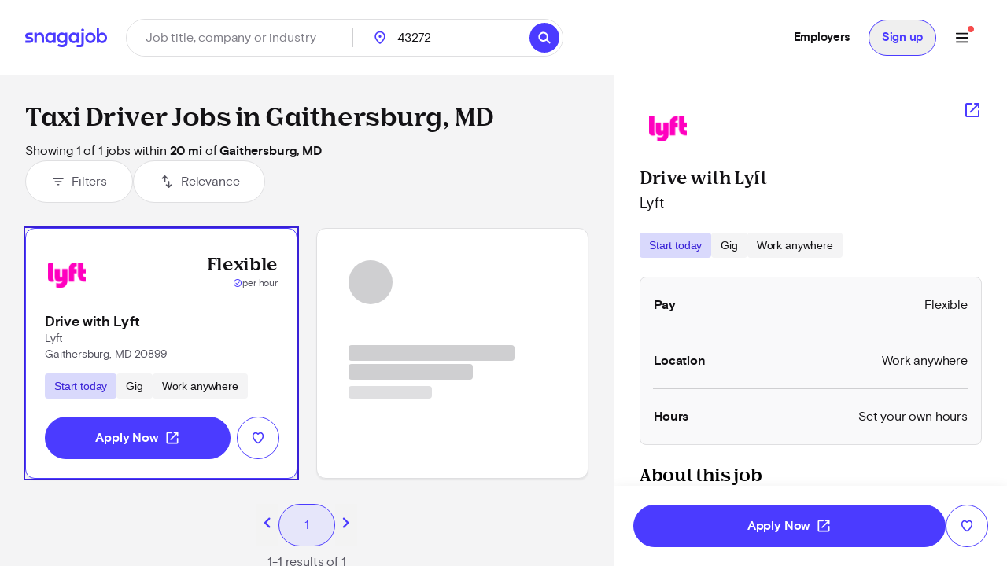

--- FILE ---
content_type: text/html; charset=utf-8
request_url: https://www.snagajob.com/find-jobs/t-taxi+driver,w-gaithersburg,+md
body_size: 21063
content:
<!DOCTYPE html><html lang="en"><head><link rel="preconnect" href="https://fonts.gstatic.com" crossorigin="">
  <meta charset="utf-8">
  <title>Taxi Driver Jobs in Gaithersburg, MD - Now Hiring | Snagajob</title>
  <base href="/">
  <meta name="viewport" content="width=device-width, initial-scale=1">
  <meta name="google-site-verification" content="TeCRKtPW1oYWIAZ5frm-NWW1SNUYSvC29YiTegxDnts">
  <meta name="theme-color" content="#FFFFFF">
  <link rel="icon" type="image/x-icon" href="v2assets/saj/favicons/favicon.ico">
  <link rel="icon" sizes="192x192" href="v2assets/images/icons/icon.png">
  <link rel="apple-touch-icon" href="v2assets/images/icons/icon.png">
  <meta name="msapplication-square310x310logo" content="v2assets/images/icons/icon_largetile.png">
  <meta name="msapplication-square70x70logo" content="v2assets/images/icons/icon_smalltile.png">
  <meta name="msapplication-square150x150logo" content="v2assets/images/icons/icon_mediumtile.png">
  <meta name="msapplication-wide310x150logo" content="v2assets/images/icons/icon_widetile.png">
  <meta property="og:image" content="v2assets/images/facebook_site_share.png">
  <meta property="og:image:width" content="2500">
  <meta property="og:image:height" content="1313">
  <link rel="preload" as="font" type="font/woff2" href="v2assets/saj/fonts/basis-grotesque/basis-grotesque-bold.woff2" crossorigin="" async="">
  <link rel="preload" as="font" type="font/woff2" href="v2assets/saj/fonts/basis-grotesque/basis-grotesque-regular.woff2" crossorigin="" async="">
  <link rel="preload" as="font" type="font/woff2" href="v2assets/saj/fonts/snagajob-nib/snagajob-nib-bold.woff2" crossorigin="" async="">
  <link rel="preconnect" href="https://www.gstatic.com" crossorigin="">
  <link rel="preconnect" href="https://www.google.com" crossorigin="">
  <link rel="dns-prefetch" href="https://origin.xtlo.net" crossorigin="">
  <link rel="dns-prefetch" href="https://www.gstatic.com" crossorigin="">
  <link rel="dns-prefetch" href="https://www.google.com" crossorigin="">
  <link rel="dns-prefetch" href="https://mboxedge34.tt.omtrdc.net" crossorigin="">
  <link rel="manifest" href="v2assets/json/manifest.json">
  <style>@font-face{font-family:'Material Symbols Rounded';font-style:normal;font-weight:400;font-display:block;src:url(https://fonts.gstatic.com/s/materialsymbolsrounded/v304/syl0-zNym6YjUruM-QrEh7-nyTnjDwKNJ_190FjpZIvDmUSVOK7BDB_Qb9vUSzq3wzLK-P0J-V_Zs-QtQth3-jOcbTCVpeRL2w5rwZu2rIelXxc.woff2) format('woff2');}.material-symbols-rounded{font-family:'Material Symbols Rounded';font-weight:normal;font-style:normal;font-size:24px;line-height:1;letter-spacing:normal;text-transform:none;display:inline-block;white-space:nowrap;word-wrap:normal;direction:ltr;-webkit-font-feature-settings:'liga';-webkit-font-smoothing:antialiased;}</style>
<link rel="stylesheet" href="seeker-app/styles.c0664db8ff6346a1.css"><style ng-app-id="ng">[_nghost-ng-c3469829097]:empty{display:none}

/*# sourceMappingURL=mobile-navigation-bar.component.ts-angular-inline--46.css.map*/</style><style ng-app-id="ng">[_nghost-ng-c2352292980]{--tw-bg-opacity: 1;background-color:rgb(244 244 245 / var(--tw-bg-opacity));min-height:calc(100vh - 164px)}[_nghost-ng-c2352292980]     #filter-button+span{--tw-ring-offset-shadow: var(--tw-ring-inset) 0 0 0 var(--tw-ring-offset-width) var(--tw-ring-offset-color);--tw-ring-shadow: var(--tw-ring-inset) 0 0 0 calc(0px + var(--tw-ring-offset-width)) var(--tw-ring-color);box-shadow:var(--tw-ring-offset-shadow),var(--tw-ring-shadow),var(--tw-shadow, 0 0 #0000)}.scrollbar[_ngcontent-ng-c2352292980]{-webkit-overflow-scrolling:touch}.scrollbar[_ngcontent-ng-c2352292980]::-webkit-scrollbar{-webkit-appearance:none;width:16px}.scrollbar[_ngcontent-ng-c2352292980]::-webkit-scrollbar-track{-webkit-box-shadow:inset 0 0 6px rgba(0,0,0,.2)}.scrollbar[_ngcontent-ng-c2352292980]::-webkit-scrollbar-thumb{border:4px solid rgba(0,0,0,0);background-clip:padding-box;-webkit-border-radius:8px;background-color:#00000026;-webkit-box-shadow:inset -1px -1px 0 rgba(0,0,0,.05),inset 1px 1px 0 rgba(0,0,0,.05);min-height:240px}.scrollbar[_ngcontent-ng-c2352292980]::-webkit-scrollbar-button{width:0;height:0;display:none}.scrollbar[_ngcontent-ng-c2352292980]::-webkit-scrollbar-corner{background-color:transparent}.empty-search-results-container[_ngcontent-ng-c2352292980]{height:calc(100vh - 88px);-webkit-overflow-scrolling:touch}[_nghost-ng-c2352292980]     .mat-drawer-container-has-open .mat-drawer-content{display:none}@media (min-width: 960px){[_nghost-ng-c2352292980]     .mat-drawer-container-has-open .mat-drawer-content{display:block}}  .mat-drawer-container.mat-drawer-container-explicit-backdrop{position:unset!important}  .mat-drawer-container.mat-drawer-container-explicit-backdrop   .mat-drawer-content{position:unset!important}</style><link rel="canonical" href="https://www.snagajob.com/find-jobs/t-taxi+driver,w-gaithersburg,+md"><meta property="og:url" content="https://www.snagajob.com/find-jobs/t-taxi+driver,w-gaithersburg,+md"><meta name="twitter:site:id" content="14117433"><style ng-app-id="ng">.mat-drawer-container{position:relative;z-index:1;color:var(--mat-sidenav-content-text-color);background-color:var(--mat-sidenav-content-background-color);box-sizing:border-box;-webkit-overflow-scrolling:touch;display:block;overflow:hidden}.mat-drawer-container[fullscreen]{top:0;left:0;right:0;bottom:0;position:absolute}.mat-drawer-container[fullscreen].mat-drawer-container-has-open{overflow:hidden}.mat-drawer-container.mat-drawer-container-explicit-backdrop .mat-drawer-side{z-index:3}.mat-drawer-container.ng-animate-disabled .mat-drawer-backdrop,.mat-drawer-container.ng-animate-disabled .mat-drawer-content,.ng-animate-disabled .mat-drawer-container .mat-drawer-backdrop,.ng-animate-disabled .mat-drawer-container .mat-drawer-content{transition:none}.mat-drawer-backdrop{top:0;left:0;right:0;bottom:0;position:absolute;display:block;z-index:3;visibility:hidden}.mat-drawer-backdrop.mat-drawer-shown{visibility:visible;background-color:var(--mat-sidenav-scrim-color)}.mat-drawer-transition .mat-drawer-backdrop{transition-duration:400ms;transition-timing-function:cubic-bezier(0.25, 0.8, 0.25, 1);transition-property:background-color,visibility}.cdk-high-contrast-active .mat-drawer-backdrop{opacity:.5}.mat-drawer-content{position:relative;z-index:1;display:block;height:100%;overflow:auto}.mat-drawer-transition .mat-drawer-content{transition-duration:400ms;transition-timing-function:cubic-bezier(0.25, 0.8, 0.25, 1);transition-property:transform,margin-left,margin-right}.mat-drawer{box-shadow:0px 8px 10px -5px rgba(0, 0, 0, 0.2), 0px 16px 24px 2px rgba(0, 0, 0, 0.14), 0px 6px 30px 5px rgba(0, 0, 0, 0.12);position:relative;z-index:4;color:var(--mat-sidenav-container-text-color);background-color:var(--mat-sidenav-container-background-color);border-top-right-radius:var(--mat-sidenav-container-shape);border-bottom-right-radius:var(--mat-sidenav-container-shape);display:block;position:absolute;top:0;bottom:0;z-index:3;outline:0;box-sizing:border-box;overflow-y:auto;transform:translate3d(-100%, 0, 0)}.cdk-high-contrast-active .mat-drawer,.cdk-high-contrast-active [dir=rtl] .mat-drawer.mat-drawer-end{border-right:solid 1px currentColor}.cdk-high-contrast-active [dir=rtl] .mat-drawer,.cdk-high-contrast-active .mat-drawer.mat-drawer-end{border-left:solid 1px currentColor;border-right:none}.mat-drawer.mat-drawer-side{z-index:2}.mat-drawer.mat-drawer-end{right:0;transform:translate3d(100%, 0, 0);border-top-left-radius:var(--mat-sidenav-container-shape);border-bottom-left-radius:var(--mat-sidenav-container-shape);border-top-right-radius:0;border-bottom-right-radius:0}[dir=rtl] .mat-drawer{border-top-left-radius:var(--mat-sidenav-container-shape);border-bottom-left-radius:var(--mat-sidenav-container-shape);border-top-right-radius:0;border-bottom-right-radius:0;transform:translate3d(100%, 0, 0)}[dir=rtl] .mat-drawer.mat-drawer-end{border-top-right-radius:var(--mat-sidenav-container-shape);border-bottom-right-radius:var(--mat-sidenav-container-shape);border-top-left-radius:0;border-bottom-left-radius:0;left:0;right:auto;transform:translate3d(-100%, 0, 0)}.mat-drawer[style*="visibility: hidden"]{display:none}.mat-drawer-side{box-shadow:none;border-right-color:var(--mat-sidenav-container-divider-color);border-right-width:1px;border-right-style:solid}.mat-drawer-side.mat-drawer-end{border-left-color:var(--mat-sidenav-container-divider-color);border-left-width:1px;border-left-style:solid;border-right:none}[dir=rtl] .mat-drawer-side{border-left-color:var(--mat-sidenav-container-divider-color);border-left-width:1px;border-left-style:solid;border-right:none}[dir=rtl] .mat-drawer-side.mat-drawer-end{border-right-color:var(--mat-sidenav-container-divider-color);border-right-width:1px;border-right-style:solid;border-left:none}.mat-drawer-inner-container{width:100%;height:100%;overflow:auto;-webkit-overflow-scrolling:touch}.mat-sidenav-fixed{position:fixed}</style><style ng-app-id="ng">[_nghost-ng-c3545330130]{display:block;width:100%}.stickyHeader[_nghost-ng-c3545330130]{position:sticky;top:0;z-index:20}@media (min-width: 960px){.stickyHeader[_nghost-ng-c3545330130]{position:static;z-index:0}}.transparent-background[_nghost-ng-c3545330130]   header[_ngcontent-ng-c3545330130]{background:transparent}[_nghost-ng-c3545330130]   .updates-drawer-container[_ngcontent-ng-c3545330130]{overflow:visible;z-index:50}[_nghost-ng-c3545330130]   .updates-drawer-container[_ngcontent-ng-c3545330130]   .mat-drawer[_ngcontent-ng-c3545330130]{width:100vw;height:100vh;background-color:#fff;position:fixed;top:0;box-shadow:-4px 0 8px -5px #29283666}@media (min-width: 600px){[_nghost-ng-c3545330130]   .updates-drawer-container[_ngcontent-ng-c3545330130]   .mat-drawer[_ngcontent-ng-c3545330130]{height:calc(100vh - 102px);width:340px}}</style><style ng-app-id="ng">[_nghost-ng-c1582118416]{display:block;width:100%}[_nghost-ng-c1582118416]   header[_ngcontent-ng-c1582118416]{min-height:78px}[_nghost-ng-c1582118416]   header.no-padding[_ngcontent-ng-c1582118416]{padding-top:0;padding-bottom:0}[_nghost-ng-c1582118416]   header[_ngcontent-ng-c1582118416]     nav-item{margin-right:0}[_nghost-ng-c1582118416]   .login-button-container[_ngcontent-ng-c1582118416]   button[_ngcontent-ng-c1582118416], [_nghost-ng-c1582118416]   .login-button-container[_ngcontent-ng-c1582118416]   a[_ngcontent-ng-c1582118416]{width:100%}[_nghost-ng-c1582118416]   mobile-menu-header[_ngcontent-ng-c1582118416]   button[_ngcontent-ng-c1582118416]{background:none;border:none;padding:0}[_nghost-ng-c1582118416]   .top-level-nav[_ngcontent-ng-c1582118416]{background:none;color:inherit;font:inherit;cursor:pointer;outline:inherit;width:100%;display:flex;align-items:center;justify-content:space-between}</style><style ng-app-id="ng">[_nghost-ng-c1003771135]{display:grid;align-items:center;color:#fff;padding:12px 16px;position:relative;background:#fff;grid-template-columns:auto 1fr;min-height:102px}@media (min-width: 960px){[_nghost-ng-c1003771135]{grid-template-columns:auto auto 1fr;padding:12px 32px}}[_nghost-ng-c1003771135]   .logo-container[_ngcontent-ng-c1003771135], [_nghost-ng-c1003771135]   .logo-container[_ngcontent-ng-c1003771135]   a[_ngcontent-ng-c1003771135]{display:flex}.utility-nav[_nghost-ng-c1003771135]   .logo-container[_ngcontent-ng-c1003771135]{display:none}.utility-nav[_nghost-ng-c1003771135]   .nav-container[_ngcontent-ng-c1003771135]{grid-column:1/3;grid-row:1/2;justify-content:space-evenly}@media (min-width: 960px){.utility-nav[_nghost-ng-c1003771135]   .logo-container[_ngcontent-ng-c1003771135]{display:block}.utility-nav[_nghost-ng-c1003771135]   .nav-container[_ngcontent-ng-c1003771135]{grid-column:3/4;grid-row:1/2;display:flex;justify-content:flex-end}}[_nghost-ng-c1003771135]   .logo[_ngcontent-ng-c1003771135]{width:120px;grid-column:1/2;grid-row:1/2}[_nghost-ng-c1003771135]   .icon-search[_ngcontent-ng-c1003771135]{font-size:28px;color:#fff}[_nghost-ng-c1003771135]   freeform-search-control[_ngcontent-ng-c1003771135]{grid-column:1/4;grid-row:2/3;margin-right:0}[_nghost-ng-c1003771135]   freeform-search-control.search-top-indent[_ngcontent-ng-c1003771135]{margin-bottom:16px}@media (min-width: 600px){[_nghost-ng-c1003771135]   freeform-search-control[_ngcontent-ng-c1003771135]{grid-column:2/3;grid-row:1/2;margin-right:16px}[_nghost-ng-c1003771135]   freeform-search-control.search-top-indent[_ngcontent-ng-c1003771135]{margin-bottom:0}}[_nghost-ng-c1003771135]   .nav-container[_ngcontent-ng-c1003771135]{grid-column:3/4;grid-row:1/2;justify-content:flex-end;display:flex;flex:1;white-space:nowrap}</style><style ng-app-id="ng">[_nghost-ng-c2821351550]{position:relative}[_nghost-ng-c2821351550]   .default-subnav[_ngcontent-ng-c2821351550]{border-radius:8px;box-shadow:0 2px 4px -1px #0003,0 4px 5px #00000024,0 1px 10px #0000001f;overflow:auto;padding:0;position:absolute;top:100%;z-index:1001}[_nghost-ng-c2821351550]   .old-button.nav-item[_ngcontent-ng-c2821351550]{border:0;font-size:16px;background:transparent}[_nghost-ng-c2821351550]   .old-button.nav-item[_ngcontent-ng-c2821351550]:focus-visible{outline-offset:2px}[_nghost-ng-c2821351550]   .old-button.nav-item.show-border[_ngcontent-ng-c2821351550]{padding:8px 24px;line-height:14px;border-radius:20px;border:1px solid #d9d9fc}[_nghost-ng-c2821351550]   a[_ngcontent-ng-c2821351550], [_nghost-ng-c2821351550]   .old-button[_ngcontent-ng-c2821351550], [_nghost-ng-c2821351550]   div[_ngcontent-ng-c2821351550], [_nghost-ng-c2821351550]   span.item-content[_ngcontent-ng-c2821351550]{display:flex;align-items:center;font-size:15px;line-height:20px;letter-spacing:-.02em;font-weight:700}[_nghost-ng-c2821351550]   a[_ngcontent-ng-c2821351550]   span.item-content.has-icon[_ngcontent-ng-c2821351550], [_nghost-ng-c2821351550]   .old-button[_ngcontent-ng-c2821351550]   span.item-content.has-icon[_ngcontent-ng-c2821351550], [_nghost-ng-c2821351550]   div[_ngcontent-ng-c2821351550]   span.item-content.has-icon[_ngcontent-ng-c2821351550], [_nghost-ng-c2821351550]   span.item-content[_ngcontent-ng-c2821351550]   span.item-content.has-icon[_ngcontent-ng-c2821351550]{flex-direction:column}[_nghost-ng-c2821351550]   a[_ngcontent-ng-c2821351550]   span.item-content.has-icon[_ngcontent-ng-c2821351550]   .menu-item-text[_ngcontent-ng-c2821351550], [_nghost-ng-c2821351550]   .old-button[_ngcontent-ng-c2821351550]   span.item-content.has-icon[_ngcontent-ng-c2821351550]   .menu-item-text[_ngcontent-ng-c2821351550], [_nghost-ng-c2821351550]   div[_ngcontent-ng-c2821351550]   span.item-content.has-icon[_ngcontent-ng-c2821351550]   .menu-item-text[_ngcontent-ng-c2821351550], [_nghost-ng-c2821351550]   span.item-content[_ngcontent-ng-c2821351550]   span.item-content.has-icon[_ngcontent-ng-c2821351550]   .menu-item-text[_ngcontent-ng-c2821351550]{margin-left:8px}@media (max-width: 599.99px),(min-width: 600px) and (max-width: 959.99px),(min-width: 960px) and (max-width: 1279.99px){[_nghost-ng-c2821351550]   a[_ngcontent-ng-c2821351550]   span.item-content.has-icon[_ngcontent-ng-c2821351550]   .menu-item-text[_ngcontent-ng-c2821351550], [_nghost-ng-c2821351550]   .old-button[_ngcontent-ng-c2821351550]   span.item-content.has-icon[_ngcontent-ng-c2821351550]   .menu-item-text[_ngcontent-ng-c2821351550], [_nghost-ng-c2821351550]   div[_ngcontent-ng-c2821351550]   span.item-content.has-icon[_ngcontent-ng-c2821351550]   .menu-item-text[_ngcontent-ng-c2821351550], [_nghost-ng-c2821351550]   span.item-content[_ngcontent-ng-c2821351550]   span.item-content.has-icon[_ngcontent-ng-c2821351550]   .menu-item-text[_ngcontent-ng-c2821351550]{font-size:14px;font-weight:600;margin-top:8px;line-height:20px}[_nghost-ng-c2821351550]   a[_ngcontent-ng-c2821351550]   span.item-content.has-icon[_ngcontent-ng-c2821351550]   .nav-icon[_ngcontent-ng-c2821351550], [_nghost-ng-c2821351550]   .old-button[_ngcontent-ng-c2821351550]   span.item-content.has-icon[_ngcontent-ng-c2821351550]   .nav-icon[_ngcontent-ng-c2821351550], [_nghost-ng-c2821351550]   div[_ngcontent-ng-c2821351550]   span.item-content.has-icon[_ngcontent-ng-c2821351550]   .nav-icon[_ngcontent-ng-c2821351550], [_nghost-ng-c2821351550]   span.item-content[_ngcontent-ng-c2821351550]   span.item-content.has-icon[_ngcontent-ng-c2821351550]   .nav-icon[_ngcontent-ng-c2821351550]{margin-right:0}}[_nghost-ng-c2821351550]   a[_ngcontent-ng-c2821351550], [_nghost-ng-c2821351550]   .old-button[_ngcontent-ng-c2821351550]{padding:12px 16px}[_nghost-ng-c2821351550]   .no-padding[_ngcontent-ng-c2821351550]   a[_ngcontent-ng-c2821351550], [_nghost-ng-c2821351550]   .no-padding[_ngcontent-ng-c2821351550]   .old-button[_ngcontent-ng-c2821351550]{padding:0}.selected[_nghost-ng-c2821351550]   a[_ngcontent-ng-c2821351550], .selected[_nghost-ng-c2821351550]   .old-button[_ngcontent-ng-c2821351550], .selected[_nghost-ng-c2821351550]   div[_ngcontent-ng-c2821351550], .selected[_nghost-ng-c2821351550]   span.item-content[_ngcontent-ng-c2821351550]{color:#4b3bff}  .mat-mdc-menu-panel.mat-mdc-menu-panel{border-radius:8px!important;background-color:#fff}  .mat-mdc-menu-panel.mat-mdc-menu-panel.custom-subnav{max-width:556px;max-height:800px}  .mat-mdc-menu-panel.mat-mdc-menu-panel .mat-mdc-menu-content{padding:0}</style><style ng-app-id="ng">mat-menu{display:none}.mat-mdc-menu-content{margin:0;padding:8px 0;list-style-type:none}.mat-mdc-menu-content:focus{outline:none}.mat-mdc-menu-content,.mat-mdc-menu-content .mat-mdc-menu-item .mat-mdc-menu-item-text{-moz-osx-font-smoothing:grayscale;-webkit-font-smoothing:antialiased;white-space:normal;font-family:var(--mat-menu-item-label-text-font);line-height:var(--mat-menu-item-label-text-line-height);font-size:var(--mat-menu-item-label-text-size);letter-spacing:var(--mat-menu-item-label-text-tracking);font-weight:var(--mat-menu-item-label-text-weight)}.mat-mdc-menu-panel{min-width:112px;max-width:280px;overflow:auto;-webkit-overflow-scrolling:touch;box-sizing:border-box;outline:0;border-radius:var(--mat-menu-container-shape);background-color:var(--mat-menu-container-color);will-change:transform,opacity}.mat-mdc-menu-panel.ng-animating{pointer-events:none}.cdk-high-contrast-active .mat-mdc-menu-panel{outline:solid 1px}.mat-mdc-menu-item{display:flex;position:relative;align-items:center;justify-content:flex-start;overflow:hidden;padding:0;padding-left:16px;padding-right:16px;-webkit-user-select:none;user-select:none;cursor:pointer;outline:none;border:none;-webkit-tap-highlight-color:rgba(0,0,0,0);cursor:pointer;width:100%;text-align:left;box-sizing:border-box;color:inherit;font-size:inherit;background:none;text-decoration:none;margin:0;align-items:center;min-height:48px}.mat-mdc-menu-item:focus{outline:none}[dir=rtl] .mat-mdc-menu-item,.mat-mdc-menu-item[dir=rtl]{padding-left:16px;padding-right:16px}.mat-mdc-menu-item::-moz-focus-inner{border:0}.mat-mdc-menu-item,.mat-mdc-menu-item:visited,.mat-mdc-menu-item:link{color:var(--mat-menu-item-label-text-color)}.mat-mdc-menu-item .mat-icon-no-color,.mat-mdc-menu-item .mat-mdc-menu-submenu-icon{color:var(--mat-menu-item-icon-color)}.mat-mdc-menu-item[disabled]{cursor:default;opacity:.38}.mat-mdc-menu-item[disabled]::after{display:block;position:absolute;content:"";top:0;left:0;bottom:0;right:0}.mat-mdc-menu-item .mat-icon{margin-right:16px}[dir=rtl] .mat-mdc-menu-item{text-align:right}[dir=rtl] .mat-mdc-menu-item .mat-icon{margin-right:0;margin-left:16px}.mat-mdc-menu-item.mat-mdc-menu-item-submenu-trigger{padding-right:32px}[dir=rtl] .mat-mdc-menu-item.mat-mdc-menu-item-submenu-trigger{padding-right:16px;padding-left:32px}.mat-mdc-menu-item:not([disabled]):hover{background-color:var(--mat-menu-item-hover-state-layer-color)}.mat-mdc-menu-item:not([disabled]).cdk-program-focused,.mat-mdc-menu-item:not([disabled]).cdk-keyboard-focused,.mat-mdc-menu-item:not([disabled]).mat-mdc-menu-item-highlighted{background-color:var(--mat-menu-item-focus-state-layer-color)}.cdk-high-contrast-active .mat-mdc-menu-item{margin-top:1px}.mat-mdc-menu-submenu-icon{position:absolute;top:50%;right:16px;transform:translateY(-50%);width:5px;height:10px;fill:currentColor}[dir=rtl] .mat-mdc-menu-submenu-icon{right:auto;left:16px;transform:translateY(-50%) scaleX(-1)}.cdk-high-contrast-active .mat-mdc-menu-submenu-icon{fill:CanvasText}.mat-mdc-menu-item .mat-mdc-menu-ripple{top:0;left:0;right:0;bottom:0;position:absolute;pointer-events:none}</style><style ng-app-id="ng">[_nghost-ng-c223820081]   .nav-link[_ngcontent-ng-c223820081]{padding:12px 16px!important;line-height:20px!important;box-sizing:border-box}[_nghost-ng-c223820081]   .nav-link[_ngcontent-ng-c223820081]:focus-visible{border-bottom:0;border-top:0}</style><style ng-app-id="ng">[_nghost-ng-c1680317891]{position:relative;display:grid;grid-gap:1px;font-size:16px;padding:0;background-color:#fff;border-radius:32px;grid-template-columns:1fr 52px}@media (min-width: 960px){[_nghost-ng-c1680317891]{grid-template-columns:minmax(150px,1fr) minmax(150px,250px) 110px auto}}.mobile[_nghost-ng-c1680317891]{grid-template-columns:1fr}[_nghost-ng-c1680317891]   .location-hint-location[_ngcontent-ng-c1680317891]{display:none;left:288px}@media (min-width: 960px){[_nghost-ng-c1680317891]   .location-hint-location[_ngcontent-ng-c1680317891]{display:inline-block}}[_nghost-ng-c1680317891]   .location-hint-search[_ngcontent-ng-c1680317891]{display:inline-block;margin-top:30px}@media (min-width: 960px){[_nghost-ng-c1680317891]   .location-hint-search[_ngcontent-ng-c1680317891]{display:none;margin-top:0}}[_nghost-ng-c1680317891]   location-search[_ngcontent-ng-c1680317891]{grid-column:1;-ms-grid-column:1}@media (min-width: 960px){[_nghost-ng-c1680317891]   location-search[_ngcontent-ng-c1680317891]{grid-column:2;-ms-grid-column:3}}[_nghost-ng-c1680317891]   location-search.alternate[_ngcontent-ng-c1680317891]{grid-column:1/span 2}[_nghost-ng-c1680317891]   distance-dropdown[_ngcontent-ng-c1680317891]{grid-column:2;-ms-grid-column:2}@media (min-width: 960px){[_nghost-ng-c1680317891]   distance-dropdown[_ngcontent-ng-c1680317891]{grid-column:3;-ms-grid-column:5}}[_nghost-ng-c1680317891]   distance-dropdown.alternate[_ngcontent-ng-c1680317891]{display:none}[_nghost-ng-c1680317891]   .location-radius-box-shadow[_ngcontent-ng-c1680317891]{grid-column:1/3;grid-row:2;box-shadow:0 2px 8px #29283666}@media (min-width: 960px){[_nghost-ng-c1680317891]   .location-radius-box-shadow[_ngcontent-ng-c1680317891]{display:none}}[_nghost-ng-c1680317891]   search-button[_ngcontent-ng-c1680317891]{display:contents}.mobile-search[_nghost-ng-c1680317891]{display:grid!important;border:1px solid #dfdfe1;height:56px;padding-left:2px;padding-right:2px;box-shadow:0 2px 4px #0000000a}[_nghost-ng-c1680317891]   .location-radius-box-shadow[_ngcontent-ng-c1680317891]{box-shadow:none}.header[_nghost-ng-c1680317891]{height:56px;border:1px solid #dfdfe1;padding:0;margin-left:0}.header[_nghost-ng-c1680317891]   keyword-search[_ngcontent-ng-c1680317891]{width:calc(100% - 56px);box-shadow:none}.header[_nghost-ng-c1680317891]   keyword-search[_ngcontent-ng-c1680317891]   input[_ngcontent-ng-c1680317891]{height:54px;padding-left:24px}.header[_nghost-ng-c1680317891]   keyword-search[_ngcontent-ng-c1680317891]   input[_ngcontent-ng-c1680317891]:focus{border-bottom:none}.header[_nghost-ng-c1680317891]   keyword-search[_ngcontent-ng-c1680317891]   icon-close[_ngcontent-ng-c1680317891]{display:none}.header[_nghost-ng-c1680317891]   location-search[_ngcontent-ng-c1680317891]{display:none}@media (min-width: 960px){.header[_nghost-ng-c1680317891]{height:48px;border:1px solid #dfdfe1;padding:0}.header[_nghost-ng-c1680317891]   keyword-search[_ngcontent-ng-c1680317891]{width:288px}.header[_nghost-ng-c1680317891]   keyword-search[_ngcontent-ng-c1680317891]:after{content:"";border-right:1px solid #cfcfd1;height:24px}.header[_nghost-ng-c1680317891]   keyword-search[_ngcontent-ng-c1680317891]   input[_ngcontent-ng-c1680317891]{height:46px;padding-left:0;border-radius:23px}.header[_nghost-ng-c1680317891]   keyword-search[_ngcontent-ng-c1680317891]   icon-close[_ngcontent-ng-c1680317891]{display:block}.header[_nghost-ng-c1680317891]   location-search[_ngcontent-ng-c1680317891]{display:block}.header[_nghost-ng-c1680317891]   location-search[_ngcontent-ng-c1680317891]   .location-pin[_ngcontent-ng-c1680317891]{top:12px!important}.header[_nghost-ng-c1680317891]   location-search[_ngcontent-ng-c1680317891]   input[_ngcontent-ng-c1680317891]{height:46px;border-radius:23px}.header[_nghost-ng-c1680317891]   search-flyout[_ngcontent-ng-c1680317891]{margin-top:8px!important}[_nghost-ng-c1680317891]   keyword-search[_ngcontent-ng-c1680317891], [_nghost-ng-c1680317891]   location-search[_ngcontent-ng-c1680317891]{display:inline-flex;align-items:center}.homePage[_nghost-ng-c1680317891]{width:930px;grid-template-columns:370px minmax(100px,1fr) 96px 64px}.homePage[_nghost-ng-c1680317891]   keyword-search[_ngcontent-ng-c1680317891]:after, .homePage[_nghost-ng-c1680317891]   location-search[_ngcontent-ng-c1680317891]:after{content:"";border-right:1px solid #cfcfd1;height:24px}}</style><style ng-app-id="ng">[_nghost-ng-c1144289301]{display:inline-block;position:relative}[_nghost-ng-c1144289301]   input.no-focus-indicator[_ngcontent-ng-c1144289301]:focus, [_nghost-ng-c1144289301]   input.no-focus-indicator[_ngcontent-ng-c1144289301]:focus-visible{outline:none}[_nghost-ng-c1144289301]   input.no-focus-indicator.focus-visible[_ngcontent-ng-c1144289301], [_nghost-ng-c1144289301]   input.no-focus-indicator.focus[_ngcontent-ng-c1144289301]{outline:none}[_nghost-ng-c1144289301]   input[_ngcontent-ng-c1144289301]{-webkit-appearance:none;width:100%;border:none;font-size:inherit;line-height:44px;padding:0 24px;border-radius:27px;height:54px;color:#131215}@media (min-width: 960px){[_nghost-ng-c1144289301]   input[_ngcontent-ng-c1144289301]{height:64px;border-radius:32px}}[_nghost-ng-c1144289301]   input[_ngcontent-ng-c1144289301]::placeholder{color:#7e7d86}[_nghost-ng-c1144289301]   input.header[_ngcontent-ng-c1144289301]{height:46px;border-radius:23px}[_nghost-ng-c1144289301]   input.header[_ngcontent-ng-c1144289301]:focus{border-bottom:none}[_nghost-ng-c1144289301]   input.header[_ngcontent-ng-c1144289301]   icon-close[_ngcontent-ng-c1144289301]{display:none}[_nghost-ng-c1144289301]   input[type=search][_ngcontent-ng-c1144289301]::-webkit-search-decoration, [_nghost-ng-c1144289301]   input[type=search][_ngcontent-ng-c1144289301]::-webkit-search-cancel-button, [_nghost-ng-c1144289301]   input[type=search][_ngcontent-ng-c1144289301]::-webkit-search-results-button, [_nghost-ng-c1144289301]   input[type=search][_ngcontent-ng-c1144289301]::-webkit-search-results-decoration{display:none}[_nghost-ng-c1144289301]   i[_ngcontent-ng-c1144289301]{position:absolute;top:calc(50% - 10px);width:20px;height:20px;font-size:20px;color:#292836}[_nghost-ng-c1144289301]   i.icon-search[_ngcontent-ng-c1144289301]{left:12px}[_nghost-ng-c1144289301]   i.icon-close[_ngcontent-ng-c1144289301]{right:12px;cursor:pointer}[_nghost-ng-c1144289301]   i.icon--active[_ngcontent-ng-c1144289301]{color:#4d64f8}[_nghost-ng-c1144289301]   .search-overlay[_ngcontent-ng-c1144289301]{top:104px;box-shadow:initial;padding:16px;width:calc(100vw - 38px);max-height:calc(100vh - 180px);max-height:calc(100dvh - 180px);overflow-y:auto;-webkit-overflow-scrolling:touch;overscroll-behavior:contain;will-change:scroll-position;transform:translateZ(0);-webkit-transform:translateZ(0)}[_nghost-ng-c1144289301]   .search-overlay[_ngcontent-ng-c1144289301]   saj-chip[_ngcontent-ng-c1144289301]{touch-action:manipulation;-webkit-tap-highlight-color:transparent}@supports (-webkit-touch-callout: none) and (not (translate: none)){[_nghost-ng-c1144289301]   .search-overlay[_ngcontent-ng-c1144289301]   saj-chip[_ngcontent-ng-c1144289301]:not(:last-child){margin-bottom:8px;margin-right:8px}}[_nghost-ng-c1144289301]   search-flyout[_ngcontent-ng-c1144289301]{margin-top:24px;border-radius:8px;max-height:calc(100vh - 250px);max-height:calc(100dvh - 250px);overflow-y:auto;-webkit-overflow-scrolling:touch;overscroll-behavior:contain}[_nghost-ng-c1144289301]   search-flyout.dynamic-default-test[_ngcontent-ng-c1144289301]{width:380px}[_nghost-ng-c1144289301]   .typeahead-prediction[_ngcontent-ng-c1144289301]{min-height:40px}[_nghost-ng-c1144289301]   .typeahead-prediction--loading[_ngcontent-ng-c1144289301]{display:flex;justify-content:center;padding:12px 16px}[_nghost-ng-c1144289301]   .typeahead-prediction--item[_ngcontent-ng-c1144289301]{touch-action:manipulation;-webkit-tap-highlight-color:transparent}[_nghost-ng-c1144289301]   .typeahead-prediction--item[_ngcontent-ng-c1144289301]:hover, [_nghost-ng-c1144289301]   .typeahead-prediction--item[_ngcontent-ng-c1144289301]:focus{background-color:#edeffe;cursor:pointer}[_nghost-ng-c1144289301]   .typeahead-prediction--item[_ngcontent-ng-c1144289301]:focus{border:none;outline:none}</style><style ng-app-id="ng">[_nghost-ng-c1938976515]{display:block;position:relative}[_nghost-ng-c1938976515]   input.no-focus-indicator[_ngcontent-ng-c1938976515]:focus, [_nghost-ng-c1938976515]   input.no-focus-indicator[_ngcontent-ng-c1938976515]:focus-visible{outline:none}[_nghost-ng-c1938976515]   input.no-focus-indicator.focus-visible[_ngcontent-ng-c1938976515], [_nghost-ng-c1938976515]   input.no-focus-indicator.focus[_ngcontent-ng-c1938976515]{outline:none}[_nghost-ng-c1938976515]   input[_ngcontent-ng-c1938976515]{width:100%;height:64px;padding:0 40px 0 56px;border-radius:32px;border:none;font-size:inherit;line-height:44px;-webkit-appearance:none;color:#131215}[_nghost-ng-c1938976515]   input.header[_ngcontent-ng-c1938976515]{height:46px;border-radius:23px}[_nghost-ng-c1938976515]   input[_ngcontent-ng-c1938976515]::placeholder{color:#7e7d86}[_nghost-ng-c1938976515]   input[type=search][_ngcontent-ng-c1938976515]::-webkit-search-decoration, [_nghost-ng-c1938976515]   input[type=search][_ngcontent-ng-c1938976515]::-webkit-search-cancel-button, [_nghost-ng-c1938976515]   input[type=search][_ngcontent-ng-c1938976515]::-webkit-search-results-button, [_nghost-ng-c1938976515]   input[type=search][_ngcontent-ng-c1938976515]::-webkit-search-results-decoration{display:none}[_nghost-ng-c1938976515]   .current-location[_ngcontent-ng-c1938976515], [_nghost-ng-c1938976515]   .location-list--item[_ngcontent-ng-c1938976515], [_nghost-ng-c1938976515]   .icon--search-box[_ngcontent-ng-c1938976515]{cursor:pointer}[_nghost-ng-c1938976515]   .current-location[_ngcontent-ng-c1938976515], [_nghost-ng-c1938976515]   .location-list--item[_ngcontent-ng-c1938976515]{padding:12px 16px;transition:background-color .3s ease-out}[_nghost-ng-c1938976515]   .current-location[_ngcontent-ng-c1938976515]:hover, [_nghost-ng-c1938976515]   .current-location[_ngcontent-ng-c1938976515]:focus, [_nghost-ng-c1938976515]   .location-list--item[_ngcontent-ng-c1938976515]:hover, [_nghost-ng-c1938976515]   .location-list--item[_ngcontent-ng-c1938976515]:focus{background-color:#edeffe}[_nghost-ng-c1938976515]   .current-location[_ngcontent-ng-c1938976515]:focus, [_nghost-ng-c1938976515]   .location-list--item[_ngcontent-ng-c1938976515]:focus{border:none;outline:none}[_nghost-ng-c1938976515]   .search-overlay[_ngcontent-ng-c1938976515]{top:115px;box-shadow:initial;padding:0;width:calc(100vw - 32px)}[_nghost-ng-c1938976515]   .search-overlay.alternate[_ngcontent-ng-c1938976515]{top:44px}[_nghost-ng-c1938976515]   .search-overlay[_ngcontent-ng-c1938976515]   .current-location[_ngcontent-ng-c1938976515], [_nghost-ng-c1938976515]   .search-overlay[_ngcontent-ng-c1938976515]   .location-list--item[_ngcontent-ng-c1938976515]{padding-left:0}[_nghost-ng-c1938976515]   .typeahead-prediction[_ngcontent-ng-c1938976515]{min-height:40px}[_nghost-ng-c1938976515]   .typeahead-prediction--loading[_ngcontent-ng-c1938976515]{display:flex;justify-content:center;padding:12px 16px}[_nghost-ng-c1938976515]   .typeahead-prediction--item[_ngcontent-ng-c1938976515]{padding:12px 16px}[_nghost-ng-c1938976515]   .typeahead-prediction--item[_ngcontent-ng-c1938976515]:hover, [_nghost-ng-c1938976515]   .typeahead-prediction--item[_ngcontent-ng-c1938976515]:focus{background-color:#edeffe;cursor:pointer}[_nghost-ng-c1938976515]   .typeahead-prediction--item[_ngcontent-ng-c1938976515]:focus{border:none;outline:none}[_nghost-ng-c1938976515]   search-flyout[_ngcontent-ng-c1938976515]{margin-top:24px;border-radius:8px}</style><style ng-app-id="ng">[_nghost-ng-c2674484307]   button[_ngcontent-ng-c2674484307]{box-shadow:none;display:flex;justify-content:center;align-items:center;height:44px;width:44px;border-radius:22px;margin-top:5px;margin-left:4px}@media (min-width: 960px){[_nghost-ng-c2674484307]   button[_ngcontent-ng-c2674484307]{height:52px;width:52px;border-radius:26px;margin-top:6px;margin-left:6px}}[_nghost-ng-c2674484307]   button[_ngcontent-ng-c2674484307]   img[_ngcontent-ng-c2674484307]{height:20px;width:20px;filter:invert(1);display:inline}@media (min-width: 960px){[_nghost-ng-c2674484307]   button.header[_ngcontent-ng-c2674484307]{height:38px;width:38px;margin-top:0;right:4px;top:4px;position:absolute;margin-right:0}}</style><meta property="og:title" content="Taxi Driver Jobs in Gaithersburg, MD - Now Hiring | Snagajob"><meta name="twitter:title" content="Taxi Driver Jobs in Gaithersburg, MD - Now Hiring | Snagajob"><meta name="description" content="Find hourly Taxi Driver jobs in Gaithersburg, MD on Snagajob.com. Apply to 1 full-time and part-time jobs, gigs, shifts, local jobs and more!"><meta property="og:description" content="Find hourly Taxi Driver jobs in Gaithersburg, MD on Snagajob.com. Apply to 1 full-time and part-time jobs, gigs, shifts, local jobs and more!"><meta name="twitter:description" content="Find hourly Taxi Driver jobs in Gaithersburg, MD on Snagajob.com. Apply to 1 full-time and part-time jobs, gigs, shifts, local jobs and more!"><style ng-app-id="ng">[_nghost-ng-c2023375342]{grid-template-columns:72px auto;cursor:pointer;display:block!important;position:relative;background-color:#fff}[_nghost-ng-c2023375342]   .job-highlight[_ngcontent-ng-c2023375342]{border:1px solid #ffffff;background-color:#fff;position:absolute;width:100%;height:100%;top:0;left:100%;transition:left .2s ease-in-out}[_nghost-ng-c2023375342]   .job-highlight.highlight-in-view[_ngcontent-ng-c2023375342]{left:0}[_nghost-ng-c2023375342]   .job-card--left-col[_ngcontent-ng-c2023375342]   .job-card--logo[_ngcontent-ng-c2023375342]   img[_ngcontent-ng-c2023375342]{width:56px;border:1px solid #E9E9EA;border-radius:28px}[_nghost-ng-c2023375342]   .job-card--left-col[_ngcontent-ng-c2023375342]   .job-card--logo[_ngcontent-ng-c2023375342]   img.industry[_ngcontent-ng-c2023375342]{height:100%;display:inline;max-width:32px;border:none;filter:invert(0%) sepia(92%) saturate(0%) hue-rotate(335deg) brightness(86%) contrast(106%)}@media (min-width: 840px) and (orientation: portrait),(min-width: 1280px) and (orientation: landscape),(min-width: 600px) and (max-width: 839.99px) and (orientation: portrait),(min-width: 960px) and (max-width: 1279.99px) and (orientation: landscape){[_nghost-ng-c2023375342]{grid-template-columns:82px auto;min-width:280px}[_nghost-ng-c2023375342]   .job-card--left-col[_ngcontent-ng-c2023375342]   img[_ngcontent-ng-c2023375342]{width:50px}}.hide-ribbon-if-empty[_nghost-ng-c2023375342]   ribbon[_ngcontent-ng-c2023375342]:not(:empty){margin-top:16px}.hide-ribbon-if-empty[_nghost-ng-c2023375342]   ribbon[_ngcontent-ng-c2023375342]:empty{display:none}.brand-stacking[_nghost-ng-c2023375342]:before, .brand-stacking[_nghost-ng-c2023375342]:after{content:"";position:absolute;background:#fff;left:50%;transform:translate(-50%);height:6px;border-bottom-left-radius:12px;border-bottom-right-radius:12px;border-bottom-width:1px;border-left-width:1px;border-right-width:1px;border-style:solid;border-color:#dfdfe1}.brand-stacking[_nghost-ng-c2023375342]:before{bottom:-7px;width:85%}.brand-stacking[_nghost-ng-c2023375342]:after{bottom:-13px;width:75%}.brand-stacking.border-primary-500[_nghost-ng-c2023375342]:before{bottom:-9px}.brand-stacking.border-primary-500[_nghost-ng-c2023375342]:after{bottom:-15px}[_nghost-ng-c2023375342]   .industry[_ngcontent-ng-c2023375342]{filter:invert(73%) sepia(5%) saturate(248%) hue-rotate(202deg) brightness(94%) contrast(85%)}.job-card--title[_ngcontent-ng-c2023375342]   h2[_ngcontent-ng-c2023375342]{-webkit-line-clamp:2;display:-webkit-box;-webkit-box-orient:vertical}</style><style ng-app-id="ng">.icon-20[_ngcontent-ng-c2313688786]{height:20px;width:20px}.read-more__content[_ngcontent-ng-c2313688786]{position:relative;max-height:384px;overflow:hidden;display:-webkit-box;-webkit-box-orient:vertical}.read-more__content[_ngcontent-ng-c2313688786]   .read-more__fade[_ngcontent-ng-c2313688786]{z-index:1;position:absolute;bottom:0;width:100%;max-width:1070px;height:80px;background:linear-gradient(#fff0,#fff) left repeat}  .merchandising-container{margin-top:32px;border-bottom-width:1px;--tw-border-opacity: 1;border-color:rgb(233 233 234 / var(--tw-border-opacity));padding-bottom:32px}@media (min-width: 960px){  .merchandising-container{padding-bottom:48px;margin-top:48px}}  .merchandising-container.empty{display:none}.merch-bb[_ngcontent-ng-c2313688786]{border-bottom-width:1px;--tw-border-opacity: 1;border-color:rgb(233 233 234 / var(--tw-border-opacity));padding-bottom:32px}@media (min-width: 960px){.merch-bb[_ngcontent-ng-c2313688786]{padding-bottom:48px}}</style><style ng-app-id="ng">[_nghost-ng-c634402638]     a{color:#155cf3!important}.prose[_ngcontent-ng-c634402638]     pre{color:#131215}.job-description[_ngcontent-ng-c634402638]     div{word-wrap:break-word}.job-description[_ngcontent-ng-c634402638]     pre{background-color:transparent;border:none;font:inherit;margin:0;padding:0;white-space:pre-wrap;overflow:hidden;word-break:break-word}.job-description[_ngcontent-ng-c634402638]     img{max-width:100%}</style></head>
<body>
  <app ng-version="17.1.3" class="" ng-server-context="ssr"><a class="hidden desktop:block shadow-300 z-20 absolute left-8 -top-[150px] text-primary-500 bg-white font-bold p-16 rounded-4 opacity-0 focus-visible:opacity-100 focus-visible:top-8" href="/#main-content"> Skip to main content
</a><seeker-header _nghost-ng-c3545330130="" class="stickyHeader ng-star-inserted"><!----><!----><logged-out-header _ngcontent-ng-c3545330130="" _nghost-ng-c1582118416="" class="ng-star-inserted"><header _ngcontent-ng-c1582118416="" class="sirius flex !py-24 px-16 ng-tns-c1003771135-2 ng-star-inserted" _nghost-ng-c1003771135="" data-snagtag="app-header" style="background-color: white;"><div _ngcontent-ng-c1003771135="" class="logo-container tablet:mr-24 flex items-center ng-tns-c1003771135-2 ng-star-inserted"><a _ngcontent-ng-c1003771135="" class="flex flex-col items-center whitespace-nowrap ng-tns-c1003771135-2 ng-star-inserted" href="/" data-snagtag="header-logo"><saj-logo _ngcontent-ng-c1003771135="" class="ng-tns-c1003771135-2 ng-star-inserted"><svg viewBox="0 0 132 30" xmlns="http://www.w3.org/2000/svg" width="104"><g fill="#4b3bff"><path d="M6.81613 23.1302H.320707v-3.7101H7.94092c.96444-.0326 1.44782-.3544 1.44782-.9677 0-2.7097-9.38641303-.0653-9.38641303-6.4524 0-3.09677 2.18683303-4.99961 5.94697303-4.99961h6.2049v3.71011H4.88726c-.70648.0326-1.18986.548-1.18986 1.1939 0 2.8379 9.3864 0 9.3864 6.4197 0 2.9686-2.0265 4.8061-6.26999 4.8061M30.3158 13.9355v9.225h-3.6973v-8.6444c0-2.614-1.8639-4.1927-4.0832-4.1927-2.2194 0-3.7927 1.5483-3.7927 3.6447v9.1947h-3.6974V7.00039h3.6974v2.19433c.9644-1.58104 2.8933-2.58143 4.9198-2.58143 4.0506 0 6.6558 2.80762 6.6558 7.32221M36.0699 15.0641c0 2.7097 1.8964 4.9367 4.6293 4.9367 2.733 0 4.6944-2.0334 4.6944-4.9367 0-2.677-1.5756-4.9366-4.4039-4.9366-2.6353 0-4.9198 2.0008-4.9198 4.9366Zm9.3237-5.96733V7.00039h3.6974V23.1302h-3.6974v-2.0964c-.8692 1.4528-3.0211 2.4835-5.1754 2.4835-4.3714 0-7.8131-3.7101-7.8131-8.4508 0-4.7408 3.4394-8.48352 7.8131-8.48352 2.1543 0 4.3086 1.03303 5.1754 2.51613M55.0054 15.0641c0-2.9358 2.2821-4.9366 4.9198-4.9366 2.8282 0 4.4039 2.2899 4.4039 4.9366 0 2.9359-1.9614 4.9367-4.6944 4.9367-2.7329 0-4.6293-2.227-4.6293-4.9367Zm4.1483 8.4509c2.2495 0 4.3411-1.0331 5.1754-2.4835v1.1286c0 2.4205-1.7685 3.9689-4.6944 4.0972-1.8963.0956-4.0506-.4198-5.7866-1.3875l-1.8011 3.225c2.0567 1.2266 4.8222 1.9029 7.683 1.9029 5.1127 0 8.2942-3.0642 8.2942-7.5158V7.00039h-3.6974v2.09638c-.8367-1.48309-2.9259-2.51613-5.1755-2.51613-4.3086 0-7.8131 3.77536-7.8131 8.48346 0 4.7081 3.472 8.4509 7.8131 8.4509M73.9735 15.0641c0 2.7097 1.8963 4.9367 4.6292 4.9367 2.733 0 4.6944-2.0334 4.6944-4.9367 0-2.677-1.5756-4.9366-4.4039-4.9366-2.6353 0-4.9197 2.0008-4.9197 4.9366Zm9.3236-5.96733V7.00039h3.6974V23.1302h-3.6974v-2.0964c-.8691 1.4528-3.0211 2.4835-5.1754 2.4835-4.3713 0-7.8131-3.7101-7.8131-8.4508 0-4.7408 3.4394-8.48352 7.8131-8.48352 2.1543 0 4.3086 1.03303 5.1754 2.51613"></path><path d="M83.2948 30v-3.7101h5.5612c1.2549 0 2.0265-.7742 2.0265-2.6444V7.00039h3.6974V24.3218c0 3.6448-1.994 5.6782-5.4334 5.6782h-5.8517ZM95.0307 2.67703c0 1.25923-1.0295 2.32258-2.3146 2.32258-1.2852 0-2.2822-1.06568-2.2822-2.32258S91.496.387096 92.7161.387096c1.2851 0 2.3146 1.065684 2.3146 2.289934ZM96.9596 15.0968c0-4.8061 3.6324-8.45086 8.2944-8.45086 4.662 0 8.359 3.64476 8.359 8.45086 0 4.806-3.632 8.3878-8.359 8.3878s-8.2944-3.6121-8.2944-8.3878Zm3.6324 0c0 2.7423 2.026 4.8387 4.662 4.8387 2.635 0 4.757-2.0964 4.757-4.8387s-2.089-4.8714-4.757-4.8714c-2.668 0-4.662 2.0964-4.662 4.8714ZM119.302 15.0641c0 2.9033 1.961 4.9367 4.694 4.9367 2.733 0 4.63-2.227 4.63-4.9367 0-2.9358-2.25-4.9366-4.92-4.9366s-4.404 2.2573-4.404 4.9366Zm12.698 0c0 4.7105-3.407 8.4205-7.748 8.4205-2.154 0-4.309-1.0656-5.175-2.5161v2.1617h-3.633V0h3.633v9.16207c.869-1.45278 3.021-2.51613 5.175-2.51613 4.341 0 7.748 3.71006 7.748 8.42056"></path></g></svg></saj-logo><!----><!----><!----><!----></a><!----><!----></div><!----><!----><!----><freeform-search-control _ngcontent-ng-c1003771135="" role="search" class="!flex header-search-control tablet:ml-24 mt-12 tablet:mt-0 ng-tns-c1003771135-2 header ng-star-inserted" _nghost-ng-c1680317891="" data-snagtag="search-menu-control-desktop"><keyword-search _ngcontent-ng-c1680317891="" _nghost-ng-c1144289301="" class="ng-tns-c1144289301-4 ng-star-inserted"><!----><!----><!----><!----><input _ngcontent-ng-c1144289301="" nofocusindicator="" autocomplete="off" type="search" aria-label="keyword" class="ng-tns-c1144289301-4 header ng-untouched ng-pristine ng-valid no-focus-indicator ng-star-inserted" placeholder="Job title, company or industry" inputmode="search" data-snagtag="keyword" value=""><!----><!----><!----><!----><!----></keyword-search><location-search _ngcontent-ng-c1680317891="" _nghost-ng-c1938976515="" class="ng-tns-c1938976515-5 alternate ng-star-inserted"><span _ngcontent-ng-c1938976515="" role="button" tabindex="0" aria-label="Current Location" class="material-symbols-rounded text-[20px] text-primary-500 absolute left-[14px] top-[calc(50%-10px)] desktop:left-24 cursor-pointer ng-tns-c1938976515-5 ng-star-inserted" data-snagtag="geo">location_on</span><!----><!----><input _ngcontent-ng-c1938976515="" nofocusindicator="" type="search" aria-label="location" autocomplete="off" class="ng-tns-c1938976515-5 header ng-untouched ng-pristine ng-valid no-focus-indicator" placeholder="City, state or zip" data-snagtag="location" inputmode="search" value="43272"><!----><!----></location-search><!----><!----><search-button _ngcontent-ng-c1680317891="" _nghost-ng-c2674484307="" class="alternate ng-star-inserted" data-snagtag="search-but"><button _ngcontent-ng-c2674484307="" aria-label="Find jobs" class="bg-primary-500 header" data-snagtag="search-nav"><img _ngcontent-ng-c2674484307="" src="/v2assets/saj/images/icons/functional/sirius-search.svg" alt="search" aria-hidden="true" width="16" height="16" aria-label="search"></button></search-button><!----></freeform-search-control><!----><!----><nav _ngcontent-ng-c1003771135="" role="navigation" class="nav-container ng-tns-c1003771135-2 my-4 desktop:my-0"><nav-item _ngcontent-ng-c1582118416="" class="hidden tablet:flex items-center ng-star-inserted" _nghost-ng-c2821351550=""><div _ngcontent-ng-c2821351550="" class=""><!----><!----><!----><!----><!----><button _ngcontent-ng-c2821351550="" class="old-button cursor-pointer nav-item text-gray-900 ng-star-inserted" id="employers" aria-expanded="false" data-snagtag="employers"><span _ngcontent-ng-c2821351550="" class="item-content ng-star-inserted"><!----><span _ngcontent-ng-c2821351550="" sajbadge="" class="menu-item-text whitespace-nowrap ng-star-inserted" aria-describedby="fbdb9296-2ea2-46fd-a0ac-dab385f0fdde">Employers<!----></span><!----><!----><!----></span><!----></button><!----><!----><!----></div><!----></nav-item><!----><nav-item _ngcontent-ng-c1582118416="" class="flex items-center ng-star-inserted" _nghost-ng-c2821351550=""><div _ngcontent-ng-c2821351550="" class=""><!----><!----><!----><!----><button _ngcontent-ng-c2821351550="" sajbutton="" class="old-button mx-16 desktop:mx-8 !outline-0 border border-primary-500 border-solid focus-visible:ring-4 focus-visible:ring-primary-300 hover:border-primary-600 hover:text-primary-600 inline-flex justify-center px-24 py-12 rounded-[100px] text-primary-500 ui-strong-md ng-star-inserted" id="sign-up" aria-expanded="false" data-snagtag="sign-up"><span _ngcontent-ng-c2821351550="" class="item-content ng-star-inserted"><!----><span _ngcontent-ng-c2821351550="" sajbadge="" class="menu-item-text whitespace-nowrap ng-star-inserted" aria-describedby="a3840100-48c9-4300-99e5-ae60883a9ca3">Sign up<!----></span><!----><!----><!----></span><!----></button><!----><!----><!----><!----></div><!----></nav-item><!----><nav-item _ngcontent-ng-c1582118416="" class="hidden desktop:flex items-center ng-star-inserted" _nghost-ng-c2821351550=""><div _ngcontent-ng-c2821351550="" class=""><!----><!----><!----><!----><!----><!----><!----><div _ngcontent-ng-c2821351550="" class="cursor-pointer nav-item ng-star-inserted" data-snagtag="desktop-menu-toggle"><button _ngcontent-ng-c2821351550="" class="mat-mdc-menu-trigger old-button cursor-pointer nav-item text-gray-900 rounded-8 hover:!bg-gray-50 hover:!border-gray-50" aria-expanded="false" data-snagtag="desktop-menu-toggle" aria-haspopup="menu"><span _ngcontent-ng-c2821351550="" class="item-content has-icon ng-star-inserted"><span _ngcontent-ng-c2821351550="" sajbadge="" class="flex ng-star-inserted" aria-describedby="06a12229-a985-407d-8e57-d5e180d1bf44"><div _ngcontent-ng-c1582118416="" icon="" class="relative flex items-center justify-center"><svg _ngcontent-ng-c1582118416="" width="8" height="8" viewBox="0 0 8 8" fill="none" xmlns="http://www.w3.org/2000/svg" class="absolute -top-[6px] -right-[6px] ng-star-inserted"><circle _ngcontent-ng-c1582118416="" cx="4" cy="4" r="4" fill="#F64C4C"></circle></svg><!----><seeker-icon-hamburger _ngcontent-ng-c1582118416="" class="text-gray-900 w-[18px] h-[18px] inline-block ng-star-inserted"><svg viewBox="0 0 20 20"><path fill-rule="evenodd" d="M1 4a1 1 0 0 1 1-1h16a1 1 0 1 1 0 2H2a1 1 0 0 1-1-1ZM1 10a1 1 0 0 1 1-1h16a1 1 0 1 1 0 2H2a1 1 0 0 1-1-1ZM1 16a1 1 0 0 1 1-1h16a1 1 0 1 1 0 2H2a1 1 0 0 1-1-1Z"></path></svg></seeker-icon-hamburger><!----></div></span><!----><!----><!----><!----></span><!----></button><!----></div><mat-menu _ngcontent-ng-c2821351550="" class="ng-star-inserted"><!----></mat-menu><!----></div><!----></nav-item><!----><button _ngcontent-ng-c1582118416="" id="mobileMenuBtn" ngprojectas="nav-item" class="px-16 py-12 flex desktop:hidden items-center relative ng-star-inserted" aria-expanded="false" aria-label="menu" data-snagtag="mobile-menu-toggle"><div _ngcontent-ng-c1582118416="" class="relative"><svg _ngcontent-ng-c1582118416="" width="8" height="8" viewBox="0 0 8 8" fill="none" xmlns="http://www.w3.org/2000/svg" class="absolute -top-[6px] -right-[6px] ng-star-inserted"><circle _ngcontent-ng-c1582118416="" cx="4" cy="4" r="4" fill="#F64C4C"></circle></svg><!----><seeker-icon-hamburger _ngcontent-ng-c1582118416="" class="text-gray-900 w-[18px] h-[18px] inline-block ng-star-inserted"><svg viewBox="0 0 20 20"><path fill-rule="evenodd" d="M1 4a1 1 0 0 1 1-1h16a1 1 0 1 1 0 2H2a1 1 0 0 1-1-1ZM1 10a1 1 0 0 1 1-1h16a1 1 0 1 1 0 2H2a1 1 0 0 1-1-1ZM1 16a1 1 0 0 1 1-1h16a1 1 0 1 1 0 2H2a1 1 0 0 1-1-1Z"></path></svg></seeker-icon-hamburger><!----></div></button><!----></nav><!----></header><!----></logged-out-header><!----><!----><!----></seeker-header><!----><div id="main-content"><!----><router-outlet></router-outlet><search-page _nghost-ng-c2352292980="" class="ng-tns-c2352292980-0 block ng-star-inserted"><!----><!----><!----><!----><mat-drawer-container _ngcontent-ng-c2352292980="" class="mat-drawer-container bg-gray-50 ng-tns-c2352292980-0"><!----><mat-drawer _ngcontent-ng-c2352292980="" tabindex="-1" class="mat-drawer overflow-hidden w-screen transition-[width] ease-in duration-500 h-full !z-[100] !bg-white ng-tns-c3519248442-1 ng-trigger ng-trigger-transform desktop:w-[500px] mat-drawer-end mat-drawer-side mat-drawer-opened ng-star-inserted bg-white" style="transform: none; visibility: visible;"><div cdkscrollable="" class="mat-drawer-inner-container ng-tns-c3519248442-1"><!----><job-details _ngcontent-ng-c2352292980="" class="block tablet:m-32 ng-tns-c2352292980-0 sirius-apply-button sirius-buttons ng-star-inserted" _nghost-ng-c2313688786=""><!----><div _ngcontent-ng-c2313688786="" class="relative flex mb-12 place-content-between ng-star-inserted"><div _ngcontent-ng-c2313688786="" data-snagtag="company-logo" class="bg-white"><a _ngcontent-ng-c2313688786="" tabindex="-1" aria-hidden="true" href="/company/lyft" class="ng-star-inserted"><seeker-avatar _ngcontent-ng-c2313688786="" size="large" class="ng-star-inserted"><saj-avatar class="bg-white-100 block box-border flex h-[72px] heading-200 items-center justify-center overflow-hidden relative rounded-full w-[72px] ng-star-inserted"><img src="https://media.api.snagajob.com/7122c467710d4f23a262895262cf171e/?width=48&amp;trim=false" alt="Lyft Logo" srcset="https://media.api.snagajob.com/7122c467710d4f23a262895262cf171e/?width=96&amp;trim=false 2x,https://media.api.snagajob.com/7122c467710d4f23a262895262cf171e/?width=144&amp;trim=false 3x" loading="lazy" class="ng-star-inserted"><!----><!----></saj-avatar><!----><!----></seeker-avatar><!----></a><!----><!----></div><div _ngcontent-ng-c2313688786="" class="flex items-center desktop:items-start"><div _ngcontent-ng-c2313688786="" class="mr-32"><button _ngcontent-ng-c2313688786="" sajbutton="" class="desktop:hidden !outline-0 border border-solid border-transparent focus-visible:border-gray-50 focus-visible:ring-4 focus-visible:ring-primary-300 hover:bg-gray-50 hover:border-gray-50 hover:text-primary-600 inline-flex justify-center px-24 py-16 rounded-[100px] text-primary-500 ui-strong-md ng-star-inserted"> Share <seeker-icon-share-ios _ngcontent-ng-c2313688786="" class="h-[20px] w-[20px] ml-8 inline-block ng-star-inserted"><svg viewBox="0 0 20 20"><path fill-rule="evenodd" d="M6.252 4.995a.884.884 0 0 1 .001-1.25l3.13-3.12a.884.884 0 0 1 1.25 0l3.12 3.13a.884.884 0 1 1-1.251 1.248L10.005 2.5 7.502 4.997a.884.884 0 0 1-1.25-.002Z"></path><path fill-rule="evenodd" d="M10.007.366c.489 0 .884.397.883.885l-.012 10a.884.884 0 0 1-1.768-.002l.012-10c.001-.488.397-.884.885-.883Z"></path><path fill-rule="evenodd" d="M2 8.867C2 7.836 2.796 7 3.778 7h.889c.49 0 .889.418.889.933 0 .516-.398.934-.89.934h-.888v9.266h12.444V8.867h-.889c-.49 0-.889-.418-.889-.934 0-.515.398-.933.89-.933h.888C17.204 7 18 7.836 18 8.867v9.266C18 19.164 17.204 20 16.222 20H3.778C2.796 20 2 19.164 2 18.133V8.867Z"></path></svg></seeker-icon-share-ios><!----><!----></button><!----><!----></div><div _ngcontent-ng-c2313688786="" class="ng-star-inserted"><a _ngcontent-ng-c2313688786="" data-snagtag="new-tab" target="_blank" class="text-primary-500 hover:text-primary-600 ng-star-inserted" aria-label="Open this Drive with Lyft in a new tab" href="/jobs/1085592742"><span _ngcontent-ng-c2313688786="" class="material-symbols-rounded">open_in_new</span></a><!----><!----><!----></div><!----><!----></div></div><!----><!----><div _ngcontent-ng-c2313688786="" id="job__info-primary" class="ng-star-inserted"><div _ngcontent-ng-c2313688786="" class=""><div _ngcontent-ng-c2313688786=""><!----><div _ngcontent-ng-c2313688786="" class="job__header-logo mb-24"><div _ngcontent-ng-c2313688786="" class="break-words"><h2 _ngcontent-ng-c2313688786="" id="jobTitle" class="text-gray-900 heading-250 job__title ng-star-inserted"> Drive with Lyft </h2><!----><!----><div _ngcontent-ng-c2313688786=""><div _ngcontent-ng-c2313688786="" class="inline-block mt-4"><div _ngcontent-ng-c2313688786="" class="text-gray-900 body-lg ng-star-inserted"><a _ngcontent-ng-c2313688786="" data-snagtag="company-name" href="/company/lyft" aria-label="Lyft company" class="ng-star-inserted"> Lyft
<!----></a><!----><!----></div><!----></div><!----><!----></div></div></div><job-quick-info _ngcontent-ng-c2313688786="" class="empty:hidden flex-wrap gap-8 inline-flex"><saj-label-list arialabelledby="quickInfo" class="children:!ring-[0px] flex flex-wrap gap-8 outline-0" tabindex="0" aria-labelledby="8fee5ef6-d0c8-445a-bb23-f8a91d26a227 quickInfo" role="group"><!----><!----><!----><!----><!----><!----><saj-label class="!bg-purple-300 !text-purple-600 bg-gray-50 inline-flex items-center max-w-full px-12 py-8 rounded-4 text-gray-900 ui-medium-sm ng-star-inserted" data-snagtag="start-today-label" id="9743e54d-41a2-4344-a3ce-80b2fe01eb42" role="listitem"><span class="max-w-full overflow-hidden whitespace-nowrap text-ellipsis">Start today</span></saj-label><!----><!----><saj-label class="!bg-gray-50 bg-gray-50 inline-flex items-center max-w-full px-12 py-8 rounded-4 text-gray-900 ui-medium-sm ng-star-inserted" data-snagtag="gig-label" id="55686d6f-7aec-4ed1-92e0-c3bcaa29ef3f" role="listitem"><span class="max-w-full overflow-hidden whitespace-nowrap text-ellipsis">Gig</span></saj-label><!----><!----><!----><saj-label data-snagtag="work-anywhere-label" id="61ddf4cb-783a-4789-9d69-ff869462ddf9" role="listitem" class="bg-gray-50 inline-flex items-center max-w-full px-12 py-8 rounded-4 text-gray-900 ui-medium-sm ng-star-inserted"><span class="max-w-full overflow-hidden whitespace-nowrap text-ellipsis">Work anywhere</span></saj-label><!----><!----><!----><!----><!----><span class="sr-only" id="8fee5ef6-d0c8-445a-bb23-f8a91d26a227"> Use left and right arrow keys to navigate
</span></saj-label-list></job-quick-info><!----><!----><!----><!----><div _ngcontent-ng-c2313688786="" class="ng-star-inserted"><job-benefits _ngcontent-ng-c2313688786="" class="block mb-24 mt-24 ng-star-inserted"><table aria-label="Pay, hours, and schedule information" class="grid text-gray-900 bg-gray-25 rounded-8 border-[1px] border-gray-200 px-16 w-full ui-strong-md ng-star-inserted"><!----><tbody class="ng-star-inserted"><tr class="flex py-24 justify-between border-b-[1px] border-gray-300"><th class="flex items-center whitespace-nowrap">Pay</th><td class="flex items-center justify-end text-right ui-md">Flexible</td></tr><tr class="flex py-24 justify-between border-b-[1px] border-gray-300"><th class="flex items-center whitespace-nowrap">Location</th><td class="flex items-center justify-end text-right ui-md">Work anywhere</td></tr><tr class="flex py-24 justify-between"><th class="flex items-center whitespace-nowrap">Hours</th><td class="flex items-center justify-end text-right ui-md" data-snagtag="job-categories">Set your own hours</td></tr></tbody><!----></table><!----></job-benefits><!----></div><!----><!----><h3 _ngcontent-ng-c2313688786="" class="heading-250 mb-4">About this job</h3><div _ngcontent-ng-c2313688786="" class="read-more__content ng-star-inserted"><!----><jobs-description _ngcontent-ng-c2313688786="" _nghost-ng-c634402638="" class="block relative"><div _ngcontent-ng-c634402638="" class="job-description relative prose body-md text-gray-900"><div _ngcontent-ng-c634402638="" data-snagtag="job-description"><div _ngcontent-ng-c634402638="" class="ng-star-inserted"><p><b>Get a maximum of $400 in bonuses in Washington, D.C..

Earn $100 for every 10 rides in 7 days (limit 4). New drivers only. Terms apply.</b></p>

<p><b>What is Lyft?</b></p>
<p> 
Lyft is a flexible earning opportunity and a platform that connects drivers with individuals that need rides. Driving with Lyft is the perfect way to earn money on any schedule and is a great alternative to part-time, full-time and seasonal opportunities. Drivers can cash out any time and enjoy flexibility with no hourly requirement.
</p>
<p><b>Why Lyft?</b></p>
<ul>
<li><b>Boost Your Earnings:</b> With Upfront Pay you can view the fare for a ride before you accept it, giving you more control of your earnings. Plus, you keep 100% of your tips.</li>
<li><b>Peace of Mind:</b> Women and nonbinary drivers can turn on Women+ Connect to increase their chances of matching with more women and nonbinary riders.</li>
<li><b>Be Your Own Boss:</b> Set your own schedule and keep control over when you drive and earn</li>
</ul>


<p><b>Our vision</b></p>
<ul>
<li><b>Making Rideshare Better:</b> Diverse communities are stronger, more interesting communities. Making Lyft better for everyone</li>
<li><b>Community Connections:</b> Good vibes. Conversations that turn into friendships. Comfortable silence. Our Women+ Connect is here to improve the ride experience for all drivers and riders</li>
</ul>

<p><b>Driver Requirements</b></p>
<ul>
<li>You're at least 25 years old</li> 
<li>You own an iPhone or Android smartphone</li> 
<li>You have a clean driving record and auto insurance</li> 
<li>You have a 4-door from 2015 or newer </li> 
<p><i>*Car year may vary by region</i></p>
<p><i>*Does not apply if you are renting a car through Express Drive program</i></p>
</ul>


<p><b>Additional information</b></p>
<p> 
You might consider driving with Lyft to earn extra money, driving with Lyft is a great way to supplement your part time or full time income. Driving can be a great summer gig for teachers, or for anyone looking for seasonal or summer work. No experience is needed, but you may be a great fit if you have experience in the public or private transportation industry such as a delivery driver, professional driver, chauffeur, luxury driver, truck driver, school bus driver, taxi driver or cab driver.
</p></div><!----><!----><!----></div></div></jobs-description></div><!----><!----><hr _ngcontent-ng-c2313688786="" class="border-gray-100 my-32"><!----><div _ngcontent-ng-c2313688786="" class="ng-star-inserted"><div _ngcontent-ng-c2352292980="" merchandising="" class="ng-star-inserted"><!----></div><!----><!----></div><!----><!----><div _ngcontent-ng-c2352292980="" merchandisingseo="" class="ng-star-inserted"><!----><!----></div><!----><!----><!----><!----><!----><!----><!----></div><!----></div></div><!----><div _ngcontent-ng-c2313688786="" class="absolute left-0 right-0 bottom-0 p-24 z-10 bg-white shadow-200 ng-star-inserted"><div _ngcontent-ng-c2313688786="" class="desktop:mb-16 last:mb-0 ng-star-inserted"><div _ngcontent-ng-c2313688786="" class="hidden desktop:flex justify-left mt-24 w-full gap-8 !mt-0 ng-star-inserted"><apply-button _ngcontent-ng-c2313688786="" class="w-full inline-block"><button sajbutton="" class="whitespace-nowrap w-full justify-center text-center items-center !outline-0 bg-primary-500 border border-primary-500 border-solid focus-visible:ring-4 focus-visible:ring-primary-300 hover:bg-primary-600 hover:border-primary-600 inline-flex px-24 py-16 rounded-[100px] text-white ui-strong-md ng-star-inserted" aria-label="Apply Now to Drive with Lyft at Lyft" data-snagtag="apply-button" data-testid="Apply Now"> Apply Now <span sajbuttonsuffix="" class="material-symbols-rounded ng-star-inserted" style="margin-left: 8px; height: 16px; width: 16px;"> open_in_new <!----><!----><!----></span><!----><!----><!----></button><!----><!----></apply-button><save-job _ngcontent-ng-c2313688786=""><button sajiconbutton="" class="bg-white !outline-0 border border-primary-500 border-solid focus-visible:ring-4 focus-visible:ring-primary-300 hover:border-primary-600 hover:text-primary-600 inline-flex justify-center p-16 rounded-[100px] text-primary-500" aria-pressed="false" aria-label="Save job"><div class="h-[20px] w-[20px] flex items-center justify-center"><seeker-icon-heart sajbuttonicon="" class="text-primary-500 w-12 h-12 standalone inline-block" data-snagtag="jd-save-job" style="height: 16px; width: 16px;"><svg viewBox="0 0 20 20"><!----><path d="M17.387 2.556c-.9-.946-1.902-1.399-2.913-1.502-.98-.102-1.902.144-2.642.473-.751.33-1.372.772-1.812 1.111a8.386 8.386 0 0 0-1.802-1.131c-.74-.34-1.661-.586-2.652-.483-1.011.102-2.022.575-2.933 1.522-1.962 2.056-2.022 5.05-.89 7.908 1.14 2.87 3.543 5.81 6.906 8.124.4.278.87.422 1.351.422.48 0 .95-.144 1.351-.411 3.363-2.324 5.766-5.266 6.907-8.135 1.13-2.859 1.07-5.852-.891-7.898h.02Zm-.96 7.116c-.962 2.417-3.064 5.06-6.167 7.2a.412.412 0 0 1-.24.071c-.08 0-.17-.02-.24-.072-3.103-2.139-5.205-4.782-6.166-7.199-.971-2.437-.72-4.432.46-5.676.601-.628 1.192-.864 1.712-.926.54-.062 1.101.072 1.642.319a6.76 6.76 0 0 1 1.36.853c.171.144.301.258.391.35.04.041.08.072.1.093l.02.02a.97.97 0 0 0 1.431.01l.02-.02s.05-.051.1-.093c.09-.082.231-.205.401-.339.35-.278.831-.607 1.372-.843.55-.237 1.11-.37 1.661-.32.52.052 1.091.289 1.682.896 1.19 1.244 1.431 3.25.46 5.676Z"></path></svg></seeker-icon-heart></div></button><!----></save-job></div><!----></div><!----></div><!----><!----><!----><!----><!----><!----><!----><!----><!----><!----><!----><!----><!----><!----><!----><!----><!----></job-details><!----><div _ngcontent-ng-c2352292980="" class="mt-32 desktop:mt-48 ng-tns-c2352292980-0 mx-32 ng-star-inserted"><report-job-button _ngcontent-ng-c2352292980="" class="ng-tns-c2352292980-0"><button class="flex items-center gap-8 text-primary-500 mb-4 ml-4 bg-white ng-star-inserted" tabindex="0"><span class="material-symbols-rounded text-[18px]">flag_2</span><span class="ui-strong-md">Report this job</span></button><!----></report-job-button></div><!----><!----><!----><!----><div _ngcontent-ng-c2352292980="" class="flex h-full w-full absolute top-0 left-0 bg-white z-50 items-center justify-center ng-tns-c3519248442-1 hidden"><saj-spinner _ngcontent-ng-c2352292980="" class="ng-tns-c2352292980-0 animate-spin inline-block text-primary-500"><svg viewBox="0 0 40 40" width="40" height="40"><path d="M40 20c0 11.0457-8.9543 20-20 20S0 31.0457 0 20 8.9543 0 20 0c2.3375 0 4.5814.401007 6.6665 1.13798 1.0412.36799 1.4673 1.56954.9973 2.56882-.4705 1.00024-1.6606 1.41608-2.7118 1.07427C23.3927 4.27405 21.7284 4 20 4 11.1634 4 4 11.1634 4 20s7.1634 16 16 16 16-7.1634 16-16c0-1.0993.7656-2.0957 1.8564-2.2321 1.0972-.1371 2.1116.6423 2.1378 1.7477.0039.161.0058.3225.0058.4844Z"></path></svg></saj-spinner></div></div></mat-drawer><mat-drawer-content _ngcontent-ng-c2352292980="" class="mat-drawer-content desktop:!mr-[500px]"><div _ngcontent-ng-c2352292980="" class="relative bg-gray-50 w-full tablet:flex ng-tns-c2352292980-0 desktop:h-[calc(100vh-96px)] ng-star-inserted"><section _ngcontent-ng-c2352292980="" aria-label="search results" class="bg-gray-50 scrollbar desktop:overflow-y-scroll tablet:flex-auto tablet:relative tablet:min-h-full tablet:max-h-full tablet:overflow-y-auto ng-tns-c2352292980-0"><div _ngcontent-ng-c2352292980="" class="tablet:max-w-[1448px] tablet:m-auto tablet:relative ng-tns-c2352292980-0"><div _ngcontent-ng-c2352292980="" itemscope="" itemtype="https://schema.org/ItemList" class="relative min-h-full desktop:pb-[180px] ng-tns-c2352292980-0"><!----><search-results-header _ngcontent-ng-c2352292980="" class="block bg-gray-50 ng-tns-c2352292980-0 ng-star-inserted"><div class="flex flex-wrap justify-between items-end p-32 gap-24 ng-star-inserted"><div class="block"><h1 itemprop="name" class="mb-4 tablet:mb-8 tablet:heading-250 max-w-full whitespace-nowrap overflow-hidden text-ellipsis text-gray-900 tablet:heading-400 ui-md !font-medium tablet:!font-bold ng-star-inserted" title="Taxi Driver Jobs in Gaithersburg, MD"> Taxi Driver Jobs in Gaithersburg, MD </h1><!----><span class="body-md text-gray-900 ng-star-inserted"> Showing 1 of 1 jobs <span class="ng-star-inserted"><span class="ng-star-inserted">within <span class="body-strong-md">20 mi</span></span><!----><span class="ng-star-inserted"> of <span class="body-strong-md">Gaithersburg, MD</span></span><!----><!----></span><!----></span><!----><!----></div><div class="flex gap-12"><saj-chip data-snagtag="filters-chip" aria-label="Filters" class="bg-white border border-gray-200 flex focus-visible:ring-4 focus-visible:ring-primary-300 hover:border-primary-500 hover:cursor-pointer items-center justify-center max-w-full outline-0 px-32 py-16 rounded-[100px] text-gray-700 ui-md w-max" role="button" tabindex="0" aria-pressed="false"><span sajchipprefix="" class="material-symbols-rounded" style="margin-right: 8px; height: 20px; width: 20px; min-width: 20px;">filter_list</span><span class="max-w-full overflow-hidden whitespace-nowrap text-ellipsis"> Filters <!----></span></saj-chip><sort-button class="inline-block" data-snagtag="results-sort"><button sajmenutrigger="" sajbutton="" class="tablet:!px-32 tablet:!py-16 tablet:!text-gray-700 tablet:!ui-md tablet:!bg-white tablet:border tablet:!border-gray-200 tablet:hover:!border-primary-500 !outline-0 !px-0 border border-solid border-transparent focus-visible:ring-4 focus-visible:ring-primary-300 hover:text-primary-600 inline-flex justify-center px-24 py-16 rounded-[100px] text-primary-500 ui-strong-md inline-block" aria-label="Relevance"><span sajbuttonprefix="" class="material-symbols-rounded ng-star-inserted" style="margin-right: 8px; height: 16px; width: 16px;">swap_vert</span> Relevance <!----><!----></button><!----><saj-menu id="d4191f76-44f8-426a-80c6-0c06cc20d7d3" role="menu"><!----></saj-menu></sort-button></div></div><!----><!----><!----><!----><!----><!----><!----></search-results-header><!----><!----><!----><div _ngcontent-ng-c2352292980="" tabindex="-1" class="outline-none ng-tns-c2352292980-0 ng-star-inserted"><div _ngcontent-ng-c2352292980="" class="ng-tns-c2352292980-0 ng-star-inserted"><div _ngcontent-ng-c2352292980="" class="bg-gray-50 tablet:grid tablet:grid-cols-[repeat(auto-fill,_minmax(342px,_1fr))] tablet:auto-rows-[minmax(min-content,max-content)] tablet:gap-24 tablet:mx-32 tablet:mb-32 ng-tns-c2352292980-0" role="tablist"><job-card _ngcontent-ng-c2352292980="" sajcard="" cdkmonitorelementfocus="" itemprop="itemListElement" itemscope="" itemtype="https://schema.org/ListItem" tabindex="0" class="m-16 tablet:m-0 tablet:h-full tablet:shadow-100 ng-tns-c2352292980-0 hide-ribbon-if-empty bg-white border cursor-pointer desktop:p-24 flex flex-col focus-visible:ring-4 focus-visible:ring-primary-300 focus-within:border-primary-500 p-16 rounded-12 ng-star-inserted border-primary-500 hover:border-primary-600 outline outline-[2px] outline-primary-500 outline-primary-600" _nghost-ng-c2023375342="" id="job-1" role="tab" aria-label="Drive with Lyft at Lyft" aria-controls="details_1085592742" aria-selected="true"><div _ngcontent-ng-c2023375342="" class="h-full flex flex-col justify-between relative"><meta _ngcontent-ng-c2023375342="" itemprop="position" content="1"><meta _ngcontent-ng-c2023375342="" itemprop="url" content="https://www.snagajob.com/jobs/1085592742?searchResponseId=3cd8ca48-978d-4bb4-8521-254545e0442b"><!----><!----><span _ngcontent-ng-c2023375342="" class="ng-star-inserted"></span><!----><div _ngcontent-ng-c2023375342=""><div _ngcontent-ng-c2023375342="" class="job-card--left-col grid grid-cols-[min-content_1fr] relative rounded-[4px]"><div _ngcontent-ng-c2023375342="" class="job-card--logo mb-[19px] items-center justify-center rounded-[28px] h-[56px] w-[56px] bg-white"><seeker-avatar _ngcontent-ng-c2023375342=""><saj-avatar class="bg-white-100 block box-border flex h-[56px] heading-100 items-center justify-center overflow-hidden relative rounded-full w-[56px] ng-star-inserted"><img src="https://media.api.snagajob.com/7122c467710d4f23a262895262cf171e/?width=48&amp;trim=false" alt="Lyft Logo" srcset="https://media.api.snagajob.com/7122c467710d4f23a262895262cf171e/?width=96&amp;trim=false 2x,https://media.api.snagajob.com/7122c467710d4f23a262895262cf171e/?width=144&amp;trim=false 3x" loading="lazy" class="ng-star-inserted"><!----><!----></saj-avatar><!----><!----></seeker-avatar></div><div _ngcontent-ng-c2023375342="" class="pl-24 text-right flex flex-col items-end ng-star-inserted"><!----><!----><span _ngcontent-ng-c2023375342="" class="heading-250 text-gray-900 ng-star-inserted" data-snagtag="job-flexible-wage">Flexible</span><span _ngcontent-ng-c2023375342="" class="ui-xs text-secondary-500 flex items-center gap-4 ng-star-inserted"><span _ngcontent-ng-c2023375342="" class="material-symbols-rounded text-[12px] text-primary-500">check_circle</span><span _ngcontent-ng-c2023375342="" class="text-gray-700 whitespace-pre">per hour</span></span><!----></div><!----><!----></div><div _ngcontent-ng-c2023375342="" class="pl-0"><div _ngcontent-ng-c2023375342="" class="job-card--title ng-star-inserted"><h2 _ngcontent-ng-c2023375342="" class="heading-md mt-0 mb-0 line-clamp-2 ng-star-inserted" data-snagtag="job-title"><a _ngcontent-ng-c2023375342="" tabindex="-1" class="heading-100 text-gray-900 ng-star-inserted" href="/jobs/1085592742">Drive with Lyft</a><!----><!----></h2><!----></div><div _ngcontent-ng-c2023375342="" class="ui-sm text-gray-700 ng-star-inserted"><p _ngcontent-ng-c2023375342="" class="flex mb-4"><span _ngcontent-ng-c2023375342="" class="truncate" data-snagtag="company-name"> Lyft <!----><!----></span><!----></p><p _ngcontent-ng-c2023375342="" class="whitespace-pre">Gaithersburg, MD 20899</p></div><!----><!----><job-quick-info _ngcontent-ng-c2023375342="" class="empty:hidden mt-16 flex-wrap gap-8 inline-flex ng-star-inserted"><saj-label-list arialabelledby="quickInfo" class="children:!ring-[0px] flex flex-wrap gap-8 outline-0" tabindex="0" aria-labelledby="2da0d47f-563d-41b8-819a-d57650c19741 quickInfo" role="group"><!----><!----><!----><!----><!----><!----><saj-label class="!bg-purple-300 !text-purple-600 bg-gray-50 inline-flex items-center max-w-full px-12 py-8 rounded-4 text-gray-900 ui-medium-sm ng-star-inserted" data-snagtag="start-today-label" id="790579d0-e02e-467c-ba13-97e08e39a51b" role="listitem"><span class="max-w-full overflow-hidden whitespace-nowrap text-ellipsis">Start today</span></saj-label><!----><!----><saj-label class="!bg-gray-50 bg-gray-50 inline-flex items-center max-w-full px-12 py-8 rounded-4 text-gray-900 ui-medium-sm ng-star-inserted" data-snagtag="gig-label" id="7753285a-7e60-4c9d-bc77-dbcea4a39cc7" role="listitem"><span class="max-w-full overflow-hidden whitespace-nowrap text-ellipsis">Gig</span></saj-label><!----><!----><!----><saj-label data-snagtag="work-anywhere-label" id="10c987fc-d079-4cbd-aa05-0ee9b3c1e785" role="listitem" class="bg-gray-50 inline-flex items-center max-w-full px-12 py-8 rounded-4 text-gray-900 ui-medium-sm ng-star-inserted"><span class="max-w-full overflow-hidden whitespace-nowrap text-ellipsis">Work anywhere</span></saj-label><!----><!----><!----><!----><!----><span class="sr-only" id="2da0d47f-563d-41b8-819a-d57650c19741"> Use left and right arrow keys to navigate
</span></saj-label-list></job-quick-info><!----><!----><!----><!----></div></div><div _ngcontent-ng-c2023375342=""><!----><!----><div _ngcontent-ng-c2023375342="" class="mt-16 w-full grid grid-cols-[auto_52px] gap-x-8 ng-star-inserted"><apply-button _ngcontent-ng-c2023375342=""><button sajbutton="" class="whitespace-nowrap w-full justify-center text-center items-center inJobCard !outline-0 bg-primary-500 border border-primary-500 border-solid focus-visible:ring-4 focus-visible:ring-primary-300 hover:bg-primary-600 hover:border-primary-600 inline-flex px-24 py-16 rounded-[100px] text-white ui-strong-md ng-star-inserted" aria-label="Apply Now to Drive with Lyft at Lyft" data-snagtag="apply-button" data-testid="Apply Now"> Apply Now <span sajbuttonsuffix="" class="material-symbols-rounded ng-star-inserted" style="margin-left: 8px; height: 16px; width: 16px;"> open_in_new <!----><!----><!----></span><!----><!----><!----></button><!----><!----></apply-button><save-job _ngcontent-ng-c2023375342="" class="ng-star-inserted"><button sajiconbutton="" class="bg-white !outline-0 border border-primary-500 border-solid focus-visible:ring-4 focus-visible:ring-primary-300 hover:border-primary-600 hover:text-primary-600 inline-flex justify-center p-16 rounded-[100px] text-primary-500" aria-pressed="false" aria-label="Save job"><div class="h-[20px] w-[20px] flex items-center justify-center"><seeker-icon-heart sajbuttonicon="" class="text-primary-500 w-12 h-12 standalone inline-block" data-snagtag="results-save-job" style="height: 16px; width: 16px;"><svg viewBox="0 0 20 20"><!----><path d="M17.387 2.556c-.9-.946-1.902-1.399-2.913-1.502-.98-.102-1.902.144-2.642.473-.751.33-1.372.772-1.812 1.111a8.386 8.386 0 0 0-1.802-1.131c-.74-.34-1.661-.586-2.652-.483-1.011.102-2.022.575-2.933 1.522-1.962 2.056-2.022 5.05-.89 7.908 1.14 2.87 3.543 5.81 6.906 8.124.4.278.87.422 1.351.422.48 0 .95-.144 1.351-.411 3.363-2.324 5.766-5.266 6.907-8.135 1.13-2.859 1.07-5.852-.891-7.898h.02Zm-.96 7.116c-.962 2.417-3.064 5.06-6.167 7.2a.412.412 0 0 1-.24.071c-.08 0-.17-.02-.24-.072-3.103-2.139-5.205-4.782-6.166-7.199-.971-2.437-.72-4.432.46-5.676.601-.628 1.192-.864 1.712-.926.54-.062 1.101.072 1.642.319a6.76 6.76 0 0 1 1.36.853c.171.144.301.258.391.35.04.041.08.072.1.093l.02.02a.97.97 0 0 0 1.431.01l.02-.02s.05-.051.1-.093c.09-.082.231-.205.401-.339.35-.278.831-.607 1.372-.843.55-.237 1.11-.37 1.661-.32.52.052 1.091.289 1.682.896 1.19 1.244 1.431 3.25.46 5.676Z"></path></svg></seeker-icon-heart></div></button><!----></save-job><!----></div><!----></div><!----><!----></div><!----></job-card><seeker-google-ad _ngcontent-ng-c2352292980="" sajcard="" class="min-h-[319px] mx-16 my-12 tablet:m-0 tablet:h-full tablet:shadow-100 ng-tns-c2352292980-0 bg-white border border-gray-200 cursor-pointer desktop:p-24 flex flex-col focus-visible:border-primary-500 focus-visible:outline-0 focus-visible:ring-4 focus-visible:ring-primary-300 focus-within:border-primary-500 hover:border-gray-500 p-16 rounded-12 ng-star-inserted"><div tabindex="-1" class="h-full relative"><div class="h-full relative flex rounded-16 bg-white children:relative ng-star-inserted"><div class="flex flex-col m-16 w-full"><div class="h-[56px] w-[56px] bg-gray-300 mb-[52px] rounded-[100%]"></div><div class="w-full"><div class="w-[80%] h-[20px] bg-gray-300 rounded-4 mb-4"></div><div class="w-[60%] h-[20px] bg-gray-300 rounded-4 mb-8"></div><div class="ad-skeleton__tagline w-[40%] mb-4 h-[16px] bg-gray-200 rounded-4"></div></div></div></div><!----></div></seeker-google-ad><!----><!----></div></div><!----></div><!----><!----><div _ngcontent-ng-c2352292980="" id="paginationContainer" class="ng-tns-c2352292980-0 ng-star-inserted"><saj-paginator-v2 _ngcontent-ng-c2352292980="" class="ng-tns-c2352292980-0 ng-star-inserted" role="navigation" aria-label="Paginator"><div class="flex flex-col gap-8 ng-star-inserted"><div class="inline-flex self-center gap-8"><button aria-label="Previous page" class="control element text-primary-500 hover:text-primary-600 disabled" aria-hidden="true" disabled="true"><span class="material-symbols-rounded text-[28px]">chevron_left</span></button><saj-chip class="inline-flex gap-8 page element text-primary-500 bg-primary-200 border border-primary-500 flex focus-visible:ring-4 focus-visible:ring-primary-300 hover:border-primary-500 hover:cursor-pointer items-center justify-center max-w-full outline-0 px-32 py-16 rounded-[100px] ui-md w-max ng-star-inserted" aria-label="Page 1" aria-current="true" role="button" tabindex="0" aria-pressed="true"><span class="max-w-full overflow-hidden whitespace-nowrap text-ellipsis text-primary-500"> 1 </span></saj-chip><!----><button aria-label="Next page" class="control element text-primary-500 hover:text-primary-600 disabled" aria-hidden="true" disabled="true"><span class="material-symbols-rounded text-[28px]">chevron_right</span></button></div><div role="region" aria-live="polite" aria-atomic="true" class="report self-center text-gray-700 py-8 text-ui-md ng-star-inserted"><span>1-1 results  of 1 <!----></span><span class="sr-only">jobs</span></div><!----></div><!----></saj-paginator-v2><!----><div _ngcontent-ng-c2352292980="" class="px-24 ng-tns-c2352292980-0 ng-star-inserted"><!----><div _ngcontent-ng-c2352292980="" class="ng-tns-c2352292980-0 ng-star-inserted"><!----><!----></div><!----></div><!----><div _ngcontent-ng-c2352292980="" class="w-full p-40 ui-sm bottom-0 ng-tns-c2352292980-0"><!----><ul _ngcontent-ng-c2352292980="" class="flex justify-between w-full m-0 p-0 ng-tns-c2352292980-0"><li _ngcontent-ng-c2352292980="" class="ng-tns-c2352292980-0"><a _ngcontent-ng-c2352292980="" href="/browse" class="text-gray-700 ng-tns-c2352292980-0">Browse Jobs</a></li><li _ngcontent-ng-c2352292980="" class="ng-tns-c2352292980-0"><a _ngcontent-ng-c2352292980="" href="https://legal.snagajob.com/#terms-of-use" class="text-gray-700 ng-tns-c2352292980-0">Terms of Use</a></li><li _ngcontent-ng-c2352292980="" class="ng-tns-c2352292980-0"><a _ngcontent-ng-c2352292980="" href="https://legal.snagajob.com/#privacy-policy" class="text-gray-700 ng-tns-c2352292980-0">Privacy Policy</a></li><li _ngcontent-ng-c2352292980="" class="ng-tns-c2352292980-0"><a _ngcontent-ng-c2352292980="" href="" class="text-gray-700 ng-tns-c2352292980-0"><img _ngcontent-ng-c2352292980="" src="/v2assets/images/icons/privacy-options.svg" alt="CCPA Opt Out/In" class="mr-4 h-16 inline-block ng-tns-c2352292980-0">Your Privacy Choices</a></li><li _ngcontent-ng-c2352292980="" class="ng-tns-c2352292980-0"><a _ngcontent-ng-c2352292980="" href="https://legal.snagajob.com/" class="text-gray-700 ng-tns-c2352292980-0">Legal Information</a></li></ul><p _ngcontent-ng-c2352292980="" class="text-center ng-tns-c2352292980-0"> © Snagajob.com, Inc. </p></div></div><!----></div></div></section></div><!----><!----></mat-drawer-content><!----></mat-drawer-container><!----><!----><!----><!----><!----><!----><!----><!----><!----><!----><!----><!----><!----><!----><!----></search-page><!----></div><!----><mobile-navigation-bar _nghost-ng-c3469829097=""><!----></mobile-navigation-bar></app>
  <noscript>Please enable JavaScript to continue using this application.</noscript>
  <script nomodule="" src="v2assets/scripts/no-browser-support.js"></script>
<script src="seeker-app/runtime.1dfba43e39fccbda.js" type="module"></script><script src="seeker-app/polyfills.6a513c4718e7be45.js" type="module"></script><script src="seeker-app/main.882a96d6076ee151.js" type="module"></script>

<div class="cdk-live-announcer-element cdk-visually-hidden" aria-atomic="true" aria-live="polite" id="cdk-live-announcer-705709"></div><script id="ng-state" type="application/json">{"device":{"isMobile":false,"isTablet":false,"isDesktop":true,"operatingSystem":"Mac","userAgent":"Mozilla/5.0 (Macintosh; Intel Mac OS X 10_15_7) AppleWebKit/537.36 (KHTML, like Gecko) Chrome/131.0.0.0 Safari/537.36; ClaudeBot/1.0; +claudebot@anthropic.com)","clientIp":"3.145.182.71","isInternal":null,"botScore":"1","isVerifiedBot":false,"isQABot":false,"isAndroid":false,"isIOS":false,"asn":"16509","jaFingerprint":"t13d1515h2_8daaf6152771_de4a06bb82e3"},"sessionCreated":true,"G.geo-locations/v1?&Num=1&Number=1&RadDouble=100&Start=1":{"body":{"inShiftsMarket":false,"list":[{"city":"Columbus","coordinate":{"latitude":39.962,"longitude":-83.0031},"stateProvince":"Ohio","stateProvinceCode":"OH","postalCode":"43272","coreBasedStatisticalArea":"18140","coreBasedStatisticalAreaTitle":"Columbus, OH"}],"total":908,"startNum":1,"endNum":1,"numRequested":1,"self":"/geo-locations/v1","elapsed":5},"headers":{"connection":["keep-alive"],"content-encoding":["gzip"],"content-type":["application/json; charset=utf-8"],"date":["Sun, 14 Dec 2025 04:59:05 GMT"],"server":["Kestrel"],"transfer-encoding":["chunked"],"vary":["Accept-Encoding"],"x-contextid":["904ffab3894248fbba7ba0fe76d79be6,sw-seeker-node"]},"status":200,"statusText":"OK","url":"http://edge-seeker.api.snagprod.corp/geo-locations/v1?Number=1&Start=1&IpAddress=3.145.182.71&Num=1&RadDouble=100"},"POSTHOG_FEATURES":{"session-registration-overlay-test-search":false,"brand-stacking-take-5":"brand-stacked-with-expansion","worker-draft-apply-and-resume-extract-module":"control","worker-login-request-page-job-context-optimization":"test","sponsorship-callout":false,"worker-job-save-button-and-wage-shift":false,"brand-stacking":false,"apply-registration-overlay-test":false,"session-registration-overlay-test-salary":false,"worker-adding-verification-code-auth":"test","worker-draft-apply":false,"app-conversion-download":"test","chrome-mobile-banner":"test","apply-action":false,"gen-ai-summary":"show_summary","worker-duplicate-click-prevention":"test","employer-sponsorship-credit-offering":false,"survey-targeting-402f6693d5-custom":false,"apply-popover":false,"survey-targeting-40323a6755-custom":false,"survey-targeting-5deba605e1":false,"survey-targeting-8e0624d2b1":false,"survey-targeting-aae299054a":false,"searchFeatureFlag":false,"ai-jobs-summary":false,"registration-step-order":"control","my-new-test":false,"reg-complete-btn-type":false,"ai-summary":false,"summary-always-show":"always_show","worker-flexible-question-grouping-apply-flow":"test","ai-resume-extract-draft-apply":false,"brand-id-stacking":false},"G.jobs/v1/p4p?location=gaithersburg,%20md&normalizedJobTitle=taxi%20driver&radiusInMiles=20&num=30&start=1&userguid=d0e8318d-3292-4c7c-9a2e-6af71d1c1a95&suppressViewLocations=false&searchFrameId=8b6a0cec-abf7-4931-8ed4-3c5755e1ccc5&searchFocusId=fd839b7c-b4f1-42ac-89da-2cbaffb9c98f&searchRequestId=7aacea0a-525e-4fa2-ae07-dfbd3f74ec5c&includeFilterGroups=category&includeFilterGroups=industry&includeFilterGroups=features&includeFilterGroups=experiencelevel&includeFilterGroups=urgentlyhiring&includeFilterGroups=instantinterview&includeFilterGroups=easyapply&sessionId=d00b9fe4-7317-42fd-9f37-a5b4c424d0ab?":{"body":{"searchRequestId":"7aacea0a-525e-4fa2-ae07-dfbd3f74ec5c","searchResponseId":"3cd8ca48-978d-4bb4-8521-254545e0442b","searchFrameId":"8b6a0cec-abf7-4931-8ed4-3c5755e1ccc5","searchFocusId":"fd839b7c-b4f1-42ac-89da-2cbaffb9c98f","continuationToken":".[base64].b_AVj0fMGtGmbZcAC2hW8UoY-yI","wageForMetaTitle":null,"filterGroups":[{"name":"Category","value":"category","list":[{"count":110,"name":"Gig","value":"gig"}]},{"name":"ExperienceLevel","value":"experiencelevel","list":[{"count":110,"name":"2","value":"2"}]},{"name":"InstantInterview","value":"instantinterview","list":[]},{"name":"Industry","value":"industry","list":[]},{"name":"UrgentlyHiring","value":"urgentlyhiring","list":[{"count":110,"name":"urgentlyhiring","value":"UrgentlyHiring"}]},{"name":"EasyApply","value":"easyapply","list":[]}],"locationSuggestion":["Gaithersburg, MD"],"actualTotal":1,"list":[{"applicationUrl":"https://www.snagajob.com/api/jobs/v1/1085592742/apply","applySessionType":"DirectApply","customerId":"54109660","distanceInMiles":1.1,"isSponsored":true,"isPixelEnabled":true,"jobFitScore":0,"jobFitConfidence":0,"rank":1,"sajVal":1.31,"sajValBillable":true,"score":0.00288,"suppressionLevel":0,"fextures":["teacher","driver","seasonal","delivery","fulltime","vehicleinsurance","educationrelated","commercialdriverrelated","schoolrelated","noexperience"],"normalizedBrandName":"Lyft","normalizedJobTitle":"Taxi Driver","myProperty":0,"updateDate":"2025-12-08T09:55:19+00:00","onetCode":"53-3041.00","isBrandTitleStacked":false,"stackedJobCount":0,"postingId":"1085592742","companyName":"Lyft","title":"Drive with Lyft","logoUrl":"https://media.snagajob.com/ui/app/icons/other.png","logoMediaId":"7122c467710d4f23a262895262cf171e","categories":["Gig"],"features":["Promoted"],"industries":[],"isExpired":false,"isContractor":false,"isHoneypot":false,"isOneClick":false,"isEasyApply":false,"createdDate":"2025-04-02T23:25:01.79Z","location":{"locationId":"0","locationName":"Gaithersburg, MD, United States","addressLine1":null,"addressLine2":null,"city":"Gaithersburg","stateProvince":"Maryland","stateProvinceCode":"MD","postalCode":"20899"},"wages":{"text":"$400 - MT","shortFormText":null,"wageType":null,"wageSource":1,"min":null,"median":null,"max":null},"wage":{},"estimatedWage":null,"experienceLevel":2,"postingType":"FeedThirdParty"}],"total":1,"startNum":1,"self":"/jobs/v1/p4p","elapsed":60},"headers":{"connection":["keep-alive"],"content-encoding":["gzip"],"content-type":["application/json; charset=utf-8"],"date":["Sun, 14 Dec 2025 04:59:06 GMT"],"server":["Kestrel"],"transfer-encoding":["chunked"],"vary":["Accept-Encoding"],"x-contextid":["53551658345b4e308cc91e548d2f9784,sw-seeker-node"]},"status":200,"statusText":"OK","url":"http://edge-seeker.api.snagprod.corp/jobs/v1/p4p?location=gaithersburg,%20md&normalizedJobTitle=taxi%20driver&radiusInMiles=20&num=30&start=1&userguid=d0e8318d-3292-4c7c-9a2e-6af71d1c1a95&suppressViewLocations=false&searchFrameId=8b6a0cec-abf7-4931-8ed4-3c5755e1ccc5&searchFocusId=fd839b7c-b4f1-42ac-89da-2cbaffb9c98f&searchRequestId=7aacea0a-525e-4fa2-ae07-dfbd3f74ec5c&includeFilterGroups=category&includeFilterGroups=industry&includeFilterGroups=features&includeFilterGroups=experiencelevel&includeFilterGroups=urgentlyhiring&includeFilterGroups=instantinterview&includeFilterGroups=easyapply&sessionId=d00b9fe4-7317-42fd-9f37-a5b4c424d0ab"},"G.jobs/v1/1085592742?IncludeExpired=true?":{"body":{"applicationUrl":"https://www.snagajob.com/api/jobs/v1/1085592742/apply","customerId":"54109660","customerName":"Lyft","brandTemplateId":"4551180","brandTemplateName":"Lyft","billingAccountId":54109660,"primaryIndustryId":"19","primaryIndustryName":"Other","titleNormalized":"Driver","seoJobTitle":"Driver","normalizedJobTitle":"Taxi Driver","description":"\u003Cp>\u003Cb>Get a maximum of $400 in bonuses in Washington, D.C..\n\nEarn $100 for every 10 rides in 7 days (limit 4). New drivers only. Terms apply.\u003C/b>\u003C/p>\n\n\u003Cp>\u003Cb>What is Lyft?\u003C/b>\u003C/p>\n\u003Cp> \nLyft is a flexible earning opportunity and a platform that connects drivers with individuals that need rides. Driving with Lyft is the perfect way to earn money on any schedule and is a great alternative to part-time, full-time and seasonal opportunities. Drivers can cash out any time and enjoy flexibility with no hourly requirement.\n\u003C/p>\n\u003Cp>\u003Cb>Why Lyft?\u003C/b>\u003C/p>\n\u003Cul>\n\u003Cli>\u003Cb>Boost Your Earnings:\u003C/b> With Upfront Pay you can view the fare for a ride before you accept it, giving you more control of your earnings. Plus, you keep 100% of your tips.\u003C/li>\n\u003Cli>\u003Cb>Peace of Mind:\u003C/b> Women and nonbinary drivers can turn on Women+ Connect to increase their chances of matching with more women and nonbinary riders.\u003C/li>\n\u003Cli>\u003Cb>Be Your Own Boss:\u003C/b> Set your own schedule and keep control over when you drive and earn\u003C/li>\n\u003C/ul>\n\n\n\u003Cp>\u003Cb>Our vision\u003C/b>\u003C/p>\n\u003Cul>\n\u003Cli>\u003Cb>Making Rideshare Better:\u003C/b> Diverse communities are stronger, more interesting communities. Making Lyft better for everyone\u003C/li>\n\u003Cli>\u003Cb>Community Connections:\u003C/b> Good vibes. Conversations that turn into friendships. Comfortable silence. Our Women+ Connect is here to improve the ride experience for all drivers and riders\u003C/li>\n\u003C/ul>\n\n\u003Cp>\u003Cb>Driver Requirements\u003C/b>\u003C/p>\n\u003Cul>\n\u003Cli>You're at least 25 years old\u003C/li> \n\u003Cli>You own an iPhone or Android smartphone\u003C/li> \n\u003Cli>You have a clean driving record and auto insurance\u003C/li> \n\u003Cli>You have a 4-door from 2015 or newer \u003C/li> \n\u003Cp>\u003Ci>*Car year may vary by region\u003C/i>\u003C/p>\n\u003Cp>\u003Ci>*Does not apply if you are renting a car through Express Drive program\u003C/i>\u003C/p>\n\u003C/ul>\n\n\n\u003Cp>\u003Cb>Additional information\u003C/b>\u003C/p>\n\u003Cp> \nYou might consider driving with Lyft to earn extra money, driving with Lyft is a great way to supplement your part time or full time income. Driving can be a great summer gig for teachers, or for anyone looking for seasonal or summer work. No experience is needed, but you may be a great fit if you have experience in the public or private transportation industry such as a delivery driver, professional driver, chauffeur, luxury driver, truck driver, school bus driver, taxi driver or cab driver.\n\u003C/p>","postingOverview":null,"applySessionType":"DirectApply","onetCode":"53-3041.00","onetName":"Taxi Drivers and Chauffeurs","qualifications":{"jobRequirement":null,"jobBenefits":null},"fextures":[{"id":"5762adf718b8b607802fec9d","name":"teacher","displayName":{"display":"Teacher","schema":"Teacher"},"description":null,"usageFlags":["GoogleSchema","DetailsLinks","qualifications"],"confidence":null,"level":3.32},{"id":"5762ade27f562705e4c29322","name":"driver","displayName":{"display":"Driver","schema":"Driver"},"description":null,"usageFlags":["responsibilities","GoogleSchema","DetailsLinks"],"confidence":null,"level":2},{"id":"5762adf618b8b607802fec9a","name":"seasonal","displayName":{"display":"Seasonal","schema":"TEMPORARY"},"description":null,"usageFlags":["GoogleSchema","employmentType","DetailsLinks"],"confidence":null,"level":1},{"id":"5762addfffa7cf0980267ad4","name":"delivery","displayName":{"display":"Delivery","schema":"Delivery"},"description":null,"usageFlags":["skills","GoogleSchema","DetailsLinks"],"confidence":null,"level":3.32},{"id":"5762ade818b8b607802fec86","name":"fulltime","displayName":{"display":"Full-Time","schema":"FULL_TIME"},"description":"Postings where the job is likely to considered full-time but part-time hours may be available. Full-time is considered 35 hours or more per week. This could include exempt or non-exempt jobs. ","usageFlags":["GoogleSchema","employmentType","DetailsLinks"],"confidence":null,"level":1},{"id":"5762adf9f7e84107dc1f52bd","name":"vehicleinsurance","displayName":{"display":"Vehicle Insurance","schema":"Vehicle Insurance"},"description":null,"usageFlags":["GoogleSchema","qualifications"],"confidence":null,"level":1},{"id":"5762ade12fc74d04181041e3","name":"educationrelated","displayName":{"display":"Education","schema":"Education"},"description":null,"usageFlags":["GoogleSchema","DetailsLinks","industry"],"confidence":null,"level":1},{"id":"5762addf7f562705e4c2931a","name":"commercialdriverrelated","displayName":{"display":"Commercial Driver","schema":"Commercial Driver"},"description":"Postings where the primary function is one where the worker is paid for driving from one destination to another or on a route. This includes jobs that requires or may require a commercial drivers license such as  truck driver or bus/van driver. It also includes jobs related to driving such as dispatcher and driver helper. This also includes cars for hire such as Uber and Lyft. This excludes jobs that requires limited driving such as a in-home personal care specialist if it doesn't require a CDL. ","usageFlags":["GoogleSchema","DetailsLinks","industry"],"confidence":null,"level":1},{"id":"57d2d29824188709d098c34f","name":"schoolrelated","displayName":{"display":"School","schema":"School"},"description":"school related","usageFlags":["GoogleSchema","industry"],"confidence":null,"level":1},{"id":"587542dd638e870838a79d08","name":"noexperience","displayName":{"display":"No Experience","schema":"no requirements"},"description":"Job that dont require prior experience.","usageFlags":["GoogleSchema","MonthsOfExperience"],"confidence":0,"level":1}],"isP4p":false,"isPaid":true,"sajVal":1.31,"availableInterviewSlots":null,"isIndexAllowed":true,"isFollowAllowed":true,"isSchemaAllowed":true,"isPixelEnabled":true,"internalDeactivationDate":"9999-12-31T23:59:59Z","internalCreateDate":"2025-04-02T23:25:01.79Z","internalUpdateDate":"2025-12-08T09:55:19.136Z","jobFitScore":0,"jobFitConfidence":0,"latitude":39.145,"longitude":-77.2165,"pixelsEnabled":false,"groupId":0,"minimumAge":0,"externalId":{"sourceId":"0d35defe5190227c5c28a0e59abf18305f7d1b8e","sourceType":"Snaplogic"},"postingId":"1085592742","companyName":"Lyft","title":"Drive with Lyft","logoUrl":"https://media.snagajob.com/ui/app/icons/other.png","logoMediaId":"7122c467710d4f23a262895262cf171e","categories":["Gig"],"features":[],"industries":["Other"],"isExpired":false,"isContractor":false,"isHoneypot":false,"isOneClick":false,"isEasyApply":false,"createdDate":"2025-04-02T23:25:01.7Z","location":{"locationId":"79494389","locationName":"Gaithersburg, MD, United States","addressLine1":null,"addressLine2":null,"city":"Gaithersburg","stateProvince":"Maryland","stateProvinceCode":"MD","postalCode":"20899"},"wages":{"text":"$400 - MT","shortFormText":null,"wageType":null,"wageSource":1,"min":null,"median":null,"max":null},"wage":{},"estimatedWage":{},"experienceLevel":null,"postingType":"FeedThirdParty"},"headers":{"connection":["keep-alive"],"content-encoding":["gzip"],"content-type":["application/json; charset=utf-8"],"date":["Sun, 14 Dec 2025 04:59:06 GMT"],"server":["Kestrel"],"transfer-encoding":["chunked"],"vary":["Accept-Encoding"],"x-contextid":["2e4a09e7104d43ddaba83ba72acf8f80,sw-seeker-node"]},"status":200,"statusText":"OK","url":"http://edge-seeker.api.snagprod.corp/jobs/v1/1085592742?IncludeExpired=true"},"G.jobs/v1/query-facets?DataSource=match&SpecificFacets=industry&facetLimit=12&facetMinCount=1&includeBrandLogoIds=true&location=gaithersburg, md&normalizedJobTitle=Taxi Driver&rad=20":{"body":{"list":[{"displayName":"Category","name":"category","total":1,"start":null,"num":null,"values":[{"count":95,"displayValue":"Gig","selected":false,"value":"gig"}]},{"displayName":"NormalizedBrandName","name":"normalized_brand_name","total":1,"start":null,"num":null,"values":[{"count":95,"displayValue":"Lyft","selected":false,"value":"lyft","logoMediaId":"7122c467710d4f23a262895262cf171e"}]},{"displayName":"NormalizedJobTitle","name":"normalized_job_title","total":1,"start":null,"num":null,"values":[{"count":95,"displayValue":"Taxi Driver","selected":false,"value":"taxi+driver"}]}],"total":95,"startNum":1,"endNum":0,"numRequested":0,"self":"/jobs/v1/query-facets","elapsed":15},"headers":{"connection":["keep-alive"],"content-encoding":["gzip"],"content-type":["application/json; charset=utf-8"],"date":["Sun, 14 Dec 2025 04:59:06 GMT"],"server":["Kestrel"],"transfer-encoding":["chunked"],"vary":["Accept-Encoding"],"x-contextid":["cbe3a6fc9bdd428288dafb55c7871410,sw-seeker-node"]},"status":200,"statusText":"OK","url":"http://edge-seeker.api.snagprod.corp/jobs/v1/query-facets?facetLimit=12&DataSource=match&SpecificFacets=industry&SpecificFacets=normalized_brand_name&SpecificFacets=normalized_job_title&SpecificFacets=category&location=gaithersburg,%20md&includeBrandLogoIds=true&rad=20&facetMinCount=1&normalizedJobTitle=Taxi%20Driver"}}</script><script defer src="https://static.cloudflareinsights.com/beacon.min.js/vcd15cbe7772f49c399c6a5babf22c1241717689176015" integrity="sha512-ZpsOmlRQV6y907TI0dKBHq9Md29nnaEIPlkf84rnaERnq6zvWvPUqr2ft8M1aS28oN72PdrCzSjY4U6VaAw1EQ==" data-cf-beacon='{"rayId":"9adb2141e8b5ee28","version":"2025.9.1","serverTiming":{"name":{"cfExtPri":true,"cfEdge":true,"cfOrigin":true,"cfL4":true,"cfSpeedBrain":true,"cfCacheStatus":true}},"token":"ae528b904ed14bba9251d7236ab48d86","b":1}' crossorigin="anonymous"></script>
</body></html>

--- FILE ---
content_type: text/css
request_url: https://www.snagajob.com/seeker-app/styles.c0664db8ff6346a1.css
body_size: 14852
content:
.cdk-overlay-container,.cdk-global-overlay-wrapper{pointer-events:none;top:0;left:0;height:100%;width:100%}.cdk-overlay-container{position:fixed;z-index:1000}.cdk-overlay-container:empty{display:none}.cdk-global-overlay-wrapper{display:flex;position:absolute;z-index:1000}.cdk-overlay-pane{position:absolute;pointer-events:auto;box-sizing:border-box;z-index:1000;display:flex;max-width:100%;max-height:100%}.cdk-overlay-backdrop{position:absolute;inset:0;z-index:1000;pointer-events:auto;-webkit-tap-highlight-color:rgba(0,0,0,0);transition:opacity .4s cubic-bezier(.25,.8,.25,1);opacity:0}.cdk-overlay-backdrop.cdk-overlay-backdrop-showing{opacity:1}.cdk-high-contrast-active .cdk-overlay-backdrop.cdk-overlay-backdrop-showing{opacity:.6}.cdk-overlay-dark-backdrop{background:#00000052}.cdk-overlay-transparent-backdrop{transition:visibility 1ms linear,opacity 1ms linear;visibility:hidden;opacity:1}.cdk-overlay-transparent-backdrop.cdk-overlay-backdrop-showing{opacity:0;visibility:visible}.cdk-overlay-backdrop-noop-animation{transition:none}.cdk-overlay-connected-position-bounding-box{position:absolute;z-index:1000;display:flex;flex-direction:column;min-width:1px;min-height:1px}.cdk-global-scrollblock{position:fixed;width:100%;overflow-y:scroll}div#CybotCookiebotDialogNav{display:none!important}@font-face{font-family:Basis Grotesque Pro;src:url(/v2assets/saj/fonts/basis-grotesque/basis-grotesque-italic.woff2) format("woff2"),url(/v2assets/saj/fonts/basis-grotesque/basis-grotesque-italic.woff) format("woff");font-weight:400;font-style:italic;font-display:optional;unicode-range:U+0000-00FF,U+0131,U+0152-0153,U+02BB-02BC,U+02C6,U+02DA,U+02DC,U+2000-206F,U+2074,U+20AC,U+2122,U+2191,U+2193,U+2212,U+2215,U+FEFF,U+FFFD}@font-face{font-family:Basis Grotesque Pro;src:url(/v2assets/saj/fonts/basis-grotesque/basis-grotesque-bold.woff2) format("woff2"),url(/v2assets/saj/fonts/basis-grotesque/basis-grotesque-bold.woff) format("woff");font-weight:700;font-style:normal;font-display:optional;unicode-range:U+0000-00FF,U+0131,U+0152-0153,U+02BB-02BC,U+02C6,U+02DA,U+02DC,U+2000-206F,U+2074,U+20AC,U+2122,U+2191,U+2193,U+2212,U+2215,U+FEFF,U+FFFD}@font-face{font-family:Basis Grotesque Pro;src:url(/v2assets/saj/fonts/basis-grotesque/basis-grotesque-regular.woff2) format("woff2"),url(/v2assets/saj/fonts/basis-grotesque/basis-grotesque-regular.woff) format("woff");font-weight:400;font-style:normal;font-display:optional;unicode-range:U+0000-00FF,U+0131,U+0152-0153,U+02BB-02BC,U+02C6,U+02DA,U+02DC,U+2000-206F,U+2074,U+20AC,U+2122,U+2191,U+2193,U+2212,U+2215,U+FEFF,U+FFFD}@font-face{font-family:Basis Grotesque Pro;src:url(/v2assets/saj/fonts/basis-grotesque/basis-grotesque-bold-italic.woff2) format("woff2"),url(/v2assets/saj/fonts/basis-grotesque/basis-grotesque-bold-italic.woff) format("woff");font-weight:700;font-style:italic;font-display:optional;unicode-range:U+0000-00FF,U+0131,U+0152-0153,U+02BB-02BC,U+02C6,U+02DA,U+02DC,U+2000-206F,U+2074,U+20AC,U+2122,U+2191,U+2193,U+2212,U+2215,U+FEFF,U+FFFD}@font-face{font-family:Basis Grotesque Pro;src:url(/v2assets/saj/fonts/basis-grotesque/basis-grotesque-medium-italic.woff2) format("woff2"),url(/v2assets/saj/fonts/basis-grotesque/basis-grotesque-medium-italic.woff) format("woff");font-weight:500;font-style:italic;font-display:optional;unicode-range:U+0000-00FF,U+0131,U+0152-0153,U+02BB-02BC,U+02C6,U+02DA,U+02DC,U+2000-206F,U+2074,U+20AC,U+2122,U+2191,U+2193,U+2212,U+2215,U+FEFF,U+FFFD}@font-face{font-family:Basis Grotesque Pro;src:url(/v2assets/saj/fonts/basis-grotesque/basis-grotesque-medium.woff2) format("woff2"),url(/v2assets/saj/fonts/basis-grotesque/basis-grotesque-medium.woff) format("woff");font-weight:500;font-style:normal;font-display:optional;unicode-range:U+0000-00FF,U+0131,U+0152-0153,U+02BB-02BC,U+02C6,U+02DA,U+02DC,U+2000-206F,U+2074,U+20AC,U+2122,U+2191,U+2193,U+2212,U+2215,U+FEFF,U+FFFD}@font-face{font-family:Snagajob Nib Pro;src:url(/v2assets/saj/fonts/snagajob-nib/snagajob-nib-semi-bold.woff2) format("woff2"),url(/v2assets/saj/fonts/snagajob-nib/snagajob-nib-semi-bold.woff) format("woff");font-weight:600;font-style:normal;font-display:optional;unicode-range:U+0000-00FF,U+0131,U+0152-0153,U+02BB-02BC,U+02C6,U+02DA,U+02DC,U+2000-206F,U+2074,U+20AC,U+2122,U+2191,U+2193,U+2212,U+2215,U+FEFF,U+FFFD}@font-face{font-family:Snagajob Nib Pro;src:url(/v2assets/saj/fonts/snagajob-nib/snagajob-nib-bold.woff2) format("woff2"),url(/v2assets/saj/fonts/snagajob-nib/snagajob-nib-bold.woff) format("woff");font-weight:700;font-style:normal;font-display:optional;unicode-range:U+0000-00FF,U+0131,U+0152-0153,U+02BB-02BC,U+02C6,U+02DA,U+02DC,U+2000-206F,U+2074,U+20AC,U+2122,U+2191,U+2193,U+2212,U+2215,U+FEFF,U+FFFD}@font-face{font-family:Snagajob Nib Pro;src:url(/v2assets/saj/fonts/snagajob-nib/snagajob-nib-semi-bold-italic.woff2) format("woff2"),url(/v2assets/saj/fonts/snagajob-nib/snagajob-nib-semi-bold-italic.woff) format("woff");font-weight:600;font-style:italic;font-display:optional;unicode-range:U+0000-00FF,U+0131,U+0152-0153,U+02BB-02BC,U+02C6,U+02DA,U+02DC,U+2000-206F,U+2074,U+20AC,U+2122,U+2191,U+2193,U+2212,U+2215,U+FEFF,U+FFFD}@font-face{font-family:Snagajob Nib Pro;src:url(/v2assets/saj/fonts/snagajob-nib/snagajob-nib-bold-italic.woff2) format("woff2"),url(/v2assets/saj/fonts/snagajob-nib/snagajob-nib-bold-italic.woff) format("woff");font-weight:700;font-style:italic;font-display:optional;unicode-range:U+0000-00FF,U+0131,U+0152-0153,U+02BB-02BC,U+02C6,U+02DA,U+02DC,U+2000-206F,U+2074,U+20AC,U+2122,U+2191,U+2193,U+2212,U+2215,U+FEFF,U+FFFD}@font-face{font-family:Snagajob Nib Pro;src:url(/v2assets/saj/fonts/snagajob-nib/snagajob-nib-regular.woff2) format("woff2"),url(/v2assets/saj/fonts/snagajob-nib/snagajob-nib-regular.woff) format("woff");font-weight:400;font-style:normal;font-display:optional;unicode-range:U+0000-00FF,U+0131,U+0152-0153,U+02BB-02BC,U+02C6,U+02DA,U+02DC,U+2000-206F,U+2074,U+20AC,U+2122,U+2191,U+2193,U+2212,U+2215,U+FEFF,U+FFFD}@font-face{font-family:Snagajob Nib Pro;src:url(/v2assets/saj/fonts/snagajob-nib/snagajob-nib-italic.woff2) format("woff2"),url(/v2assets/saj/fonts/snagajob-nib/snagajob-nib-italic.woff) format("woff");font-weight:400;font-style:italic;font-display:optional;unicode-range:U+0000-00FF,U+0131,U+0152-0153,U+02BB-02BC,U+02C6,U+02DA,U+02DC,U+2000-206F,U+2074,U+20AC,U+2122,U+2191,U+2193,U+2212,U+2215,U+FEFF,U+FFFD}@font-face{font-family:Arial Bold Basis;src:local(Arial);size-adjust:105%;ascent-override:72%;descent-override:20%}@font-face{font-family:Georgia Bold Nib;src:local(Georgia);size-adjust:116%;ascent-override:65%;descent-override:20%}[sajbutton][disabled]{opacity:.45;pointer-events:none}.container{display:block;max-width:1100px;padding:15px;margin:auto}*{box-sizing:border-box}*:focus-visible{outline:4px solid #d9d9fc}html{height:100vh;-webkit-font-smoothing:antialiased;text-rendering:optimizeLegibility;-webkit-overscroll-behavior-x:none}body{background-color:#fff;height:auto;min-height:auto;margin:0;padding:0;overflow-x:hidden}body.overlay-open{overflow:hidden;-webkit-overscroll-behavior-x:none}@media (min-width: 960px){.page-container{margin-top:15px}}.modal-content-container__content{position:relative}hr{border-top:none;border-left:none;border-right:none;border-bottom:solid 1px #a9a9af;margin:16px 0}mat-drawer,mat-sidenav{border-color:transparent!important}.mat-drawer-shown{background-color:#00000080}.mat-mdc-menu-panel.mat-mdc-menu-panel{box-shadow:0 4px 16px 1px #00000014}[sajButton] [sajButtonPrefix].material-symbols-rounded,[sajButton] [sajButtonSuffix].material-symbols-rounded{font-size:20px!important;align-self:center!important}[sajButton][size=small] [sajButtonPrefix].material-symbols-rounded,[sajButton][size=small] [sajButtonSuffix].material-symbols-rounded{font-size:16px!important}[sajIconButton] [sajButtonIcon].material-symbols-rounded{font-size:20px!important}[sajIconButton][size=small] [sajButtonIcon].material-symbols-rounded{font-size:16px!important}[sajFormFieldPrefix].material-symbols-rounded,[sajFormFieldSuffix].material-symbols-rounded,[sajChipPrefix].material-symbols-rounded,[sajChipSuffix].material-symbols-rounded{font-size:18px!important;line-height:20px!important}[sajLabelPrefix].material-symbols-rounded,[sajLabelSuffix].material-symbols-rounded{font-size:16px!important}[sajLabelPrefix].material-symbols-rounded,[sajLabelSuffix].material-symbols-rounded,[sajChipPrefix].material-symbols-rounded,[sajChipSuffix].material-symbols-rounded{min-width:auto!important}[sajCalloutIcon].material-symbols-rounded{font-size:22px!important}[sajButtonPrefix].material-symbols-rounded,[sajButtonSuffix].material-symbols-rounded,[sajButtonIcon].material-symbols-rounded,[sajFormFieldPrefix].material-symbols-rounded,[sajFormFieldSuffix].material-symbols-rounded,[sajLabelPrefix].material-symbols-rounded,[sajLabelSuffix].material-symbols-rounded,[sajChipPrefix].material-symbols-rounded,[sajChipSuffix].material-symbols-rounded{width:auto!important;height:auto!important}seeker-avatar .industry-icon>*{width:32px;height:32px}seeker-avatar .industry-icon.large>*{width:48px;height:48px}.sr-only{position:absolute;width:1px;height:1px;padding:0;margin:-1px;overflow:hidden;clip:rect(0,0,0,0);white-space:nowrap;border-width:0}.pointer-events-none{pointer-events:none}.pointer-events-auto{pointer-events:auto}.visible{visibility:visible}.invisible{visibility:hidden}.collapse{visibility:collapse}.static{position:static}.\!fixed{position:fixed!important}.fixed{position:fixed}.absolute{position:absolute}.relative{position:relative}.sticky{position:sticky}.inset-x-0{left:0;right:0}.-right-\[6px\]{right:-6px}.-top-\[150px\]{top:-150px}.-top-\[6px\]{top:-6px}.bottom-0{bottom:0}.bottom-\[260px\]{bottom:260px}.bottom-\[48px\]{bottom:48px}.left-0{left:0}.left-1\/2{left:50%}.left-8{left:8px}.left-\[-10px\]{left:-10px}.left-\[-12px\]{left:-12px}.left-\[0\]{left:0}.left-\[14px\]{left:14px}.left-\[2px\]{left:2px}.left-\[66px\]{left:66px}.left-\[8px\]{left:8px}.left-\[calc\(100\%-4px\)\]{left:calc(100% - 4px)}.left-\[calc\(100\%-8px\)\]{left:calc(100% - 8px)}.left-full{left:100%}.right-0{right:0}.right-12{right:12px}.right-\[-10px\]{right:-10px}.right-\[1px\]{right:1px}.right-\[8px\]{right:8px}.top-0{top:0}.top-1\/2{top:50%}.top-16{top:16px}.top-8{top:8px}.top-\[-16px\]{top:-16px}.top-\[-4px\]{top:-4px}.top-\[-8px\]{top:-8px}.top-\[0\],.top-\[0px\]{top:0}.top-\[145px\]{top:145px}.top-\[16px\]{top:16px}.top-\[26px\]{top:26px}.top-\[2px\]{top:2px}.top-\[30\%\]{top:30%}.top-\[8px\]{top:8px}.top-\[calc\(50\%-10px\)\]{top:calc(50% - 10px)}.top-\[calc\(50\%-11px\)\]{top:calc(50% - 11px)}.top-\[calc\(50\%-8px\)\]{top:calc(50% - 8px)}.isolate{isolation:isolate}.\!z-\[100\]{z-index:100!important}.\!z-\[2\]{z-index:2!important}.-z-10{z-index:-10}.z-10{z-index:10}.z-20{z-index:20}.z-40{z-index:40}.z-50{z-index:50}.z-\[1\]{z-index:1}.z-\[20\]{z-index:20}.z-\[2\]{z-index:2}.col-span-3{grid-column:span 3 / span 3}.\!row-start-1{grid-row-start:1!important}.\!row-start-2{grid-row-start:2!important}.row-start-2{grid-row-start:2}.float-right{float:right}.float-left{float:left}.m-0{margin:0}.m-16{margin:16px}.m-\[2px\]{margin:2px}.m-auto{margin:auto}.\!mx-16{margin-left:16px!important;margin-right:16px!important}.-mx-8{margin-left:-8px;margin-right:-8px}.mx-0{margin-left:0;margin-right:0}.mx-16{margin-left:16px;margin-right:16px}.mx-24{margin-left:24px;margin-right:24px}.mx-32{margin-left:32px;margin-right:32px}.mx-4{margin-left:4px;margin-right:4px}.mx-8{margin-left:8px;margin-right:8px}.mx-\[-4px\]{margin-left:-4px;margin-right:-4px}.mx-\[16px\]{margin-left:16px;margin-right:16px}.mx-\[1px\]{margin-left:1px;margin-right:1px}.mx-auto{margin-left:auto;margin-right:auto}.my-0{margin-top:0;margin-bottom:0}.my-12{margin-top:12px;margin-bottom:12px}.my-16{margin-top:16px;margin-bottom:16px}.my-24{margin-top:24px;margin-bottom:24px}.my-32{margin-top:32px;margin-bottom:32px}.my-4{margin-top:4px;margin-bottom:4px}.my-40{margin-top:40px;margin-bottom:40px}.my-8{margin-top:8px;margin-bottom:8px}.my-auto{margin-top:auto;margin-bottom:auto}.\!-ml-\[16px\]{margin-left:-16px!important}.\!-mr-\[16px\]{margin-right:-16px!important}.\!mb-0{margin-bottom:0!important}.\!mb-\[112px\]{margin-bottom:112px!important}.\!mr-0{margin-right:0!important}.\!mt-0{margin-top:0!important}.-mt-24{margin-top:-24px}.-mt-4{margin-top:-4px}.-mt-8{margin-top:-8px}.mb-0{margin-bottom:0}.mb-12{margin-bottom:12px}.mb-16{margin-bottom:16px}.mb-24{margin-bottom:24px}.mb-32{margin-bottom:32px}.mb-4{margin-bottom:4px}.mb-40{margin-bottom:40px}.mb-48{margin-bottom:48px}.mb-8{margin-bottom:8px}.mb-96{margin-bottom:96px}.mb-\[19px\]{margin-bottom:19px}.mb-\[20px\]{margin-bottom:20px}.mb-\[52px\]{margin-bottom:52px}.mb-\[64px\]{margin-bottom:64px}.mb-\[80px\]{margin-bottom:80px}.ml-12{margin-left:12px}.ml-16{margin-left:16px}.ml-24{margin-left:24px}.ml-4{margin-left:4px}.ml-8{margin-left:8px}.ml-\[-16px\]{margin-left:-16px}.ml-auto{margin-left:auto}.mr-12{margin-right:12px}.mr-16{margin-right:16px}.mr-24{margin-right:24px}.mr-32{margin-right:32px}.mr-4{margin-right:4px}.mr-8{margin-right:8px}.mr-\[2px\]{margin-right:2px}.mr-\[8px\]{margin-right:8px}.mt-0{margin-top:0}.mt-12{margin-top:12px}.mt-16{margin-top:16px}.mt-24{margin-top:24px}.mt-32{margin-top:32px}.mt-4{margin-top:4px}.mt-40{margin-top:40px}.mt-48{margin-top:48px}.mt-8{margin-top:8px}.mt-\[24px\]{margin-top:24px}.mt-\[45px\]{margin-top:45px}.mt-\[50px\]{margin-top:50px}.mt-auto{margin-top:auto}.box-border{box-sizing:border-box}.block{display:block}.inline-block{display:inline-block}.inline{display:inline}.\!flex{display:flex!important}.flex{display:flex}.inline-flex{display:inline-flex}.table{display:table}.grid{display:grid}.\!hidden{display:none!important}.hidden{display:none}.\!h-\[16px\]{height:16px!important}.\!h-\[calc\(100svh-64px\)\]{height:calc(100svh - 64px)!important}.h-0{height:0px}.h-12{height:12px}.h-16{height:16px}.h-24{height:24px}.h-32{height:32px}.h-4{height:4px}.h-40{height:40px}.h-48{height:48px}.h-64{height:64px}.h-8{height:8px}.h-\[100vh\]{height:100vh}.h-\[104px\]{height:104px}.h-\[144px\]{height:144px}.h-\[14px\]{height:14px}.h-\[16px\]{height:16px}.h-\[18px\]{height:18px}.h-\[1px\]{height:1px}.h-\[200px\]{height:200px}.h-\[20px\]{height:20px}.h-\[22px\]{height:22px}.h-\[26px\]{height:26px}.h-\[2px\]{height:2px}.h-\[30px\]{height:30px}.h-\[32px\]{height:32px}.h-\[38px\]{height:38px}.h-\[40px\]{height:40px}.h-\[44px\]{height:44px}.h-\[48px\]{height:48px}.h-\[52px\]{height:52px}.h-\[54px\]{height:54px}.h-\[56px\]{height:56px}.h-\[5px\]{height:5px}.h-\[600px\]{height:600px}.h-\[616px\]{height:616px}.h-\[66px\]{height:66px}.h-\[68px\]{height:68px}.h-\[72px\]{height:72px}.h-\[75px\]{height:75px}.h-\[80px\]{height:80px}.h-\[88px\]{height:88px}.h-\[calc\(100svh-104px\)\]{height:calc(100svh - 104px)}.h-\[inherit\]{height:inherit}.h-fit{height:-moz-fit-content;height:fit-content}.h-full{height:100%}.h-screen{height:100vh}.h-screen-d{height:100vh;height:100dvh}.max-h-0{max-height:0px}.max-h-\[200px\]{max-height:200px}.max-h-\[212px\]{max-height:212px}.max-h-\[375px\]{max-height:375px}.max-h-\[44px\]{max-height:44px}.max-h-\[480px\]{max-height:480px}.max-h-\[500px\]{max-height:500px}.max-h-\[60px\]{max-height:60px}.max-h-\[calc\(100vh-24px\)\]{max-height:calc(100vh - 24px)}.min-h-\[104px\]{min-height:104px}.min-h-\[180px\]{min-height:180px}.min-h-\[20px\]{min-height:20px}.min-h-\[319px\]{min-height:319px}.min-h-\[365px\]{min-height:365px}.min-h-\[370px\]{min-height:370px}.min-h-\[400px\]{min-height:400px}.min-h-\[50px\]{min-height:50px}.min-h-\[510px\]{min-height:510px}.min-h-\[90px\]{min-height:90px}.min-h-\[calc\(100vh-103px\)\]{min-height:calc(100vh - 103px)}.min-h-full{min-height:100%}.\!w-\[16px\]{width:16px!important}.w-12{width:12px}.w-16{width:16px}.w-24{width:24px}.w-32{width:32px}.w-48{width:48px}.w-64{width:64px}.w-8{width:8px}.w-\[100\%\]{width:100%}.w-\[100px\]{width:100px}.w-\[104px\]{width:104px}.w-\[116px\]{width:116px}.w-\[118px\]{width:118px}.w-\[120px\]{width:120px}.w-\[144px\]{width:144px}.w-\[14px\]{width:14px}.w-\[155px\]{width:155px}.w-\[160px\]{width:160px}.w-\[170px\]{width:170px}.w-\[18px\]{width:18px}.w-\[20px\]{width:20px}.w-\[280px\]{width:280px}.w-\[32px\]{width:32px}.w-\[40\%\]{width:40%}.w-\[400px\]{width:400px}.w-\[40px\]{width:40px}.w-\[44px\]{width:44px}.w-\[46px\]{width:46px}.w-\[50\%\]{width:50%}.w-\[52px\]{width:52px}.w-\[56px\]{width:56px}.w-\[60\%\]{width:60%}.w-\[600px\]{width:600px}.w-\[60px\]{width:60px}.w-\[72px\]{width:72px}.w-\[80\%\]{width:80%}.w-\[80px\]{width:80px}.w-\[88px\]{width:88px}.w-\[calc\(100\%-20px\)\]{width:calc(100% - 20px)}.w-\[calc\(100\%-64px\)\]{width:calc(100% - 64px)}.w-\[inherit\]{width:inherit}.w-fit{width:-moz-fit-content;width:fit-content}.w-full{width:100%}.w-max{width:max-content}.w-screen{width:100vw}.min-w-\[16px\]{min-width:16px}.min-w-\[280px\]{min-width:280px}.min-w-\[52px\]{min-width:52px}.min-w-\[72px\]{min-width:72px}.\!max-w-\[352px\]{max-width:352px!important}.\!max-w-none{max-width:none!important}.max-w-\[1280px\]{max-width:1280px}.max-w-\[350px\]{max-width:350px}.max-w-\[400px\]{max-width:400px}.max-w-\[417px\]{max-width:417px}.max-w-\[448px\]{max-width:448px}.max-w-\[480px\]{max-width:480px}.max-w-\[568px\]{max-width:568px}.max-w-\[600px\]{max-width:600px}.max-w-\[988px\]{max-width:988px}.max-w-full{max-width:100%}.flex-1{flex:1 1 0%}.flex-\[0_0_auto\]{flex:0 0 auto}.flex-\[1_1_100\%\]{flex:1 1 100%}.shrink-0{flex-shrink:0}.flex-grow,.grow{flex-grow:1}.basis-4\/5{flex-basis:80%}.basis-full{flex-basis:100%}.-translate-x-1\/2{--tw-translate-x: -50%;transform:translate(var(--tw-translate-x),var(--tw-translate-y)) rotate(var(--tw-rotate)) skew(var(--tw-skew-x)) skewY(var(--tw-skew-y)) scaleX(var(--tw-scale-x)) scaleY(var(--tw-scale-y))}.-translate-y-1\/2{--tw-translate-y: -50%;transform:translate(var(--tw-translate-x),var(--tw-translate-y)) rotate(var(--tw-rotate)) skew(var(--tw-skew-x)) skewY(var(--tw-skew-y)) scaleX(var(--tw-scale-x)) scaleY(var(--tw-scale-y))}.translate-x-24{--tw-translate-x: 24px;transform:translate(var(--tw-translate-x),var(--tw-translate-y)) rotate(var(--tw-rotate)) skew(var(--tw-skew-x)) skewY(var(--tw-skew-y)) scaleX(var(--tw-scale-x)) scaleY(var(--tw-scale-y))}.translate-x-\[22px\]{--tw-translate-x: 22px;transform:translate(var(--tw-translate-x),var(--tw-translate-y)) rotate(var(--tw-rotate)) skew(var(--tw-skew-x)) skewY(var(--tw-skew-y)) scaleX(var(--tw-scale-x)) scaleY(var(--tw-scale-y))}.rotate-180{--tw-rotate: 180deg;transform:translate(var(--tw-translate-x),var(--tw-translate-y)) rotate(var(--tw-rotate)) skew(var(--tw-skew-x)) skewY(var(--tw-skew-y)) scaleX(var(--tw-scale-x)) scaleY(var(--tw-scale-y))}.scale-0{--tw-scale-x: 0;--tw-scale-y: 0;transform:translate(var(--tw-translate-x),var(--tw-translate-y)) rotate(var(--tw-rotate)) skew(var(--tw-skew-x)) skewY(var(--tw-skew-y)) scaleX(var(--tw-scale-x)) scaleY(var(--tw-scale-y))}.scale-100{--tw-scale-x: 1;--tw-scale-y: 1;transform:translate(var(--tw-translate-x),var(--tw-translate-y)) rotate(var(--tw-rotate)) skew(var(--tw-skew-x)) skewY(var(--tw-skew-y)) scaleX(var(--tw-scale-x)) scaleY(var(--tw-scale-y))}.transform{transform:translate(var(--tw-translate-x),var(--tw-translate-y)) rotate(var(--tw-rotate)) skew(var(--tw-skew-x)) skewY(var(--tw-skew-y)) scaleX(var(--tw-scale-x)) scaleY(var(--tw-scale-y))}@keyframes disappear{0%{opacity:1}to{display:none;opacity:0}}.animate-disappear{animation:disappear .125s ease-out}@keyframes grow{0%{opacity:0;transform:scale(.75)}to{opacity:1;transform:scale(1)}}.animate-grow{animation:grow .125s ease-in}@keyframes slide-in-up{0%{transform:translateY(100%)}to{transform:translateY(0)}}.animate-slide-in-up{animation:slide-in-up .3s ease-out}.animate-slide-out-down{animation:slide-out-down .3s ease-in}@keyframes spin{to{transform:rotate(360deg)}}.animate-spin{animation:spin 1s linear infinite}@keyframes spring-in-up{0%{transform:translateY(100%)}38%{transform:translateY(-10.791643309280062%)}75%{transform:translateY(1.1706598171404181%)}to{transform:translateY(-.004802506585249944%)}}.animate-spring-in-up{animation:spring-in-up .3s ease-out}@keyframes spring-out-down-initial-up-bounce{0%{transform:translateY(0)}to{transform:translateY(-22.448310139737167%)}}@keyframes slide-out-down{to{transform:translateY(100%);display:none}}.animate-spring-out-down{animation:spring-out-down-initial-up-bounce .1s ease-in,slide-out-down .1s ease-in .1s}.cursor-default{cursor:default}.cursor-not-allowed{cursor:not-allowed}.cursor-pointer{cursor:pointer}.cursor-text{cursor:text}.resize-none{resize:none}.resize{resize:both}.snap-x{scroll-snap-type:x var(--tw-scroll-snap-strictness)}.snap-mandatory{--tw-scroll-snap-strictness: mandatory}.snap-start{scroll-snap-align:start}.list-disc{list-style-type:disc}.list-none{list-style-type:none}.grid-flow-col{grid-auto-flow:column}.grid-cols-1{grid-template-columns:repeat(1,minmax(0,1fr))}.grid-cols-2{grid-template-columns:repeat(2,minmax(0,1fr))}.grid-cols-4{grid-template-columns:repeat(4,minmax(0,1fr))}.grid-cols-\[1fr_364px\]{grid-template-columns:1fr 364px}.grid-cols-\[64px\,auto\,104px\]{grid-template-columns:64px auto 104px}.grid-cols-\[auto_52px\]{grid-template-columns:auto 52px}.grid-cols-\[auto_auto_auto\]{grid-template-columns:auto auto auto}.grid-cols-\[min-content_1fr\]{grid-template-columns:min-content 1fr}.grid-cols-\[minmax\(0\,_1fr\)_auto_minmax\(0\,_1fr\)\]{grid-template-columns:minmax(0,1fr) auto minmax(0,1fr)}.\!flex-row{flex-direction:row!important}.flex-row{flex-direction:row}.flex-col{flex-direction:column}.flex-col-reverse{flex-direction:column-reverse}.flex-wrap{flex-wrap:wrap}.flex-nowrap{flex-wrap:nowrap}.place-content-between{place-content:space-between}.place-items-center{place-items:center}.items-start{align-items:flex-start}.items-end{align-items:flex-end}.\!items-center{align-items:center!important}.items-center{align-items:center}.items-stretch{align-items:stretch}.justify-start{justify-content:flex-start}.justify-end{justify-content:flex-end}.justify-center{justify-content:center}.justify-between{justify-content:space-between}.gap-12{gap:12px}.gap-16{gap:16px}.gap-24{gap:24px}.gap-32{gap:32px}.gap-4{gap:4px}.gap-8{gap:8px}.gap-\[64px\]{gap:64px}.gap-x-12{-moz-column-gap:12px;column-gap:12px}.gap-x-16{-moz-column-gap:16px;column-gap:16px}.gap-x-24{-moz-column-gap:24px;column-gap:24px}.gap-x-8{-moz-column-gap:8px;column-gap:8px}.gap-y-0{row-gap:0px}.gap-y-16{row-gap:16px}.space-y-\[2px\]>:not([hidden])~:not([hidden]){--tw-space-y-reverse: 0;margin-top:calc(2px * calc(1 - var(--tw-space-y-reverse)));margin-bottom:calc(2px * var(--tw-space-y-reverse))}.divide-y>:not([hidden])~:not([hidden]){--tw-divide-y-reverse: 0;border-top-width:calc(1px * calc(1 - var(--tw-divide-y-reverse)));border-bottom-width:calc(1px * var(--tw-divide-y-reverse))}.self-start{align-self:flex-start}.self-center{align-self:center}.justify-self-end{justify-self:end}.justify-self-center{justify-self:center}.overflow-auto{overflow:auto}.overflow-hidden{overflow:hidden}.overflow-scroll{overflow:scroll}.overflow-x-auto{overflow-x:auto}.overflow-y-auto{overflow-y:auto}.overflow-x-hidden{overflow-x:hidden}.overflow-x-scroll{overflow-x:scroll}.overflow-y-scroll{overflow-y:scroll}.overscroll-contain{overscroll-behavior:contain}.scroll-smooth{scroll-behavior:smooth}.truncate{overflow:hidden;text-overflow:ellipsis;white-space:nowrap}.text-ellipsis{text-overflow:ellipsis}.whitespace-nowrap{white-space:nowrap}.whitespace-pre{white-space:pre}.break-words{overflow-wrap:break-word}.\!rounded-8{border-radius:8px!important}.rounded-12{border-radius:12px}.rounded-16{border-radius:16px}.rounded-20{border-radius:20px}.rounded-24{border-radius:24px}.rounded-4{border-radius:4px}.rounded-8{border-radius:8px}.rounded-\[100\%\]{border-radius:100%}.rounded-\[100px\]{border-radius:100px}.rounded-\[22px\]{border-radius:22px}.rounded-\[28px\]{border-radius:28px}.rounded-\[30px\]{border-radius:30px}.rounded-\[32px\]{border-radius:32px}.rounded-\[40px\]{border-radius:40px}.rounded-\[4px\]{border-radius:4px}.rounded-\[50px\]{border-radius:50px}.rounded-full{border-radius:100%}.rounded-tl-16{border-top-left-radius:16px}.rounded-tr-16{border-top-right-radius:16px}.border{border-width:1px}.border-2{border-width:2px}.border-\[1px\]{border-width:1px}.border-b{border-bottom-width:1px}.border-b-\[16px\]{border-bottom-width:16px}.border-b-\[1px\]{border-bottom-width:1px}.border-t,.border-t-\[1px\]{border-top-width:1px}.border-solid{border-style:solid}.border-dashed{border-style:dashed}.\!border-none{border-style:none!important}.border-none{border-style:none}.\!border-gray-200{--tw-border-opacity: 1 !important;border-color:rgb(223 223 225 / var(--tw-border-opacity))!important}.\!border-neon-green-300{--tw-border-opacity: 1 !important;border-color:rgb(240 255 207 / var(--tw-border-opacity))!important}.\!border-primary-500{--tw-border-opacity: 1 !important;border-color:rgb(75 59 255 / var(--tw-border-opacity))!important}.border-black{--tw-border-opacity: 1;border-color:rgb(0 0 0 / var(--tw-border-opacity))}.border-danger-300{--tw-border-opacity: 1;border-color:rgb(247 215 221 / var(--tw-border-opacity))}.border-danger-500{--tw-border-opacity: 1;border-color:rgb(201 23 55 / var(--tw-border-opacity))}.border-gray-100{--tw-border-opacity: 1;border-color:rgb(233 233 234 / var(--tw-border-opacity))}.border-gray-200{--tw-border-opacity: 1;border-color:rgb(223 223 225 / var(--tw-border-opacity))}.border-gray-300{--tw-border-opacity: 1;border-color:rgb(207 207 209 / var(--tw-border-opacity))}.border-gray-400{--tw-border-opacity: 1;border-color:rgb(187 187 191 / var(--tw-border-opacity))}.border-primary-100{--tw-border-opacity: 1;border-color:rgb(242 242 252 / var(--tw-border-opacity))}.border-primary-200{--tw-border-opacity: 1;border-color:rgb(230 230 250 / var(--tw-border-opacity))}.border-primary-500{--tw-border-opacity: 1;border-color:rgb(75 59 255 / var(--tw-border-opacity))}.border-purple-300{--tw-border-opacity: 1;border-color:rgb(217 217 252 / var(--tw-border-opacity))}.border-secondary-300{--tw-border-opacity: 1;border-color:rgb(209 255 247 / var(--tw-border-opacity))}.border-secondary-700{--tw-border-opacity: 1;border-color:rgb(1 168 139 / var(--tw-border-opacity))}.border-success-500{--tw-border-opacity: 1;border-color:rgb(33 154 53 / var(--tw-border-opacity))}.border-transparent{border-color:transparent}.border-white{--tw-border-opacity: 1;border-color:rgb(255 255 255 / var(--tw-border-opacity))}.border-b-gray-100{--tw-border-opacity: 1;border-bottom-color:rgb(233 233 234 / var(--tw-border-opacity))}.border-b-gray-200{--tw-border-opacity: 1;border-bottom-color:rgb(223 223 225 / var(--tw-border-opacity))}.\!bg-gray-25{--tw-bg-opacity: 1 !important;background-color:rgb(249 249 250 / var(--tw-bg-opacity))!important}.\!bg-gray-50{--tw-bg-opacity: 1 !important;background-color:rgb(244 244 245 / var(--tw-bg-opacity))!important}.\!bg-green-900{--tw-bg-opacity: 1 !important;background-color:rgb(6 44 12 / var(--tw-bg-opacity))!important}.\!bg-magenta-300{--tw-bg-opacity: 1 !important;background-color:rgb(242 217 226 / var(--tw-bg-opacity))!important}.\!bg-mint-300{--tw-bg-opacity: 1 !important;background-color:rgb(209 255 247 / var(--tw-bg-opacity))!important}.\!bg-orange-300{--tw-bg-opacity: 1 !important;background-color:rgb(255 235 204 / var(--tw-bg-opacity))!important}.\!bg-orange-900{--tw-bg-opacity: 1 !important;background-color:rgb(77 46 0 / var(--tw-bg-opacity))!important}.\!bg-primary-500{--tw-bg-opacity: 1 !important;background-color:rgb(75 59 255 / var(--tw-bg-opacity))!important}.\!bg-purple-300{--tw-bg-opacity: 1 !important;background-color:rgb(217 217 252 / var(--tw-bg-opacity))!important}.\!bg-purple-800{--tw-bg-opacity: 1 !important;background-color:rgb(22 7 83 / var(--tw-bg-opacity))!important}.\!bg-white{--tw-bg-opacity: 1 !important;background-color:rgb(255 255 255 / var(--tw-bg-opacity))!important}.bg-black{--tw-bg-opacity: 1;background-color:rgb(0 0 0 / var(--tw-bg-opacity))}.bg-danger-100{--tw-bg-opacity: 1;background-color:rgb(255 234 235 / var(--tw-bg-opacity))}.bg-danger-500{--tw-bg-opacity: 1;background-color:rgb(201 23 55 / var(--tw-bg-opacity))}.bg-gray-100{--tw-bg-opacity: 1;background-color:rgb(233 233 234 / var(--tw-bg-opacity))}.bg-gray-200{--tw-bg-opacity: 1;background-color:rgb(223 223 225 / var(--tw-bg-opacity))}.bg-gray-25{--tw-bg-opacity: 1;background-color:rgb(249 249 250 / var(--tw-bg-opacity))}.bg-gray-300{--tw-bg-opacity: 1;background-color:rgb(207 207 209 / var(--tw-bg-opacity))}.bg-gray-400{--tw-bg-opacity: 1;background-color:rgb(187 187 191 / var(--tw-bg-opacity))}.bg-gray-50{--tw-bg-opacity: 1;background-color:rgb(244 244 245 / var(--tw-bg-opacity))}.bg-gray-500{--tw-bg-opacity: 1;background-color:rgb(169 169 175 / var(--tw-bg-opacity))}.bg-gray-600{--tw-bg-opacity: 1;background-color:rgb(126 125 134 / var(--tw-bg-opacity))}.bg-gray-900{--tw-bg-opacity: 1;background-color:rgb(19 18 21 / var(--tw-bg-opacity))}.bg-green-900{--tw-bg-opacity: 1;background-color:rgb(6 44 12 / var(--tw-bg-opacity))}.bg-magenta-300{--tw-bg-opacity: 1;background-color:rgb(242 217 226 / var(--tw-bg-opacity))}.bg-mint-300{--tw-bg-opacity: 1;background-color:rgb(209 255 247 / var(--tw-bg-opacity))}.bg-mint-700{--tw-bg-opacity: 1;background-color:rgb(1 168 139 / var(--tw-bg-opacity))}.bg-mint-900{--tw-bg-opacity: 1;background-color:rgb(0 86 71 / var(--tw-bg-opacity))}.bg-neon-green-300{--tw-bg-opacity: 1;background-color:rgb(240 255 207 / var(--tw-bg-opacity))}.bg-orange-300{--tw-bg-opacity: 1;background-color:rgb(255 235 204 / var(--tw-bg-opacity))}.bg-primary-100{--tw-bg-opacity: 1;background-color:rgb(242 242 252 / var(--tw-bg-opacity))}.bg-primary-200{--tw-bg-opacity: 1;background-color:rgb(230 230 250 / var(--tw-bg-opacity))}.bg-primary-500{--tw-bg-opacity: 1;background-color:rgb(75 59 255 / var(--tw-bg-opacity))}.bg-primary-500\/80{background-color:#4b3bffcc}.bg-primary-800{--tw-bg-opacity: 1;background-color:rgb(22 7 83 / var(--tw-bg-opacity))}.bg-primary-900{--tw-bg-opacity: 1;background-color:rgb(16 8 41 / var(--tw-bg-opacity))}.bg-purple-100{--tw-bg-opacity: 1;background-color:rgb(242 242 252 / var(--tw-bg-opacity))}.bg-purple-200{--tw-bg-opacity: 1;background-color:rgb(230 230 250 / var(--tw-bg-opacity))}.bg-purple-500{--tw-bg-opacity: 1;background-color:rgb(75 59 255 / var(--tw-bg-opacity))}.bg-purple-800{--tw-bg-opacity: 1;background-color:rgb(22 7 83 / var(--tw-bg-opacity))}.bg-secondary-100{--tw-bg-opacity: 1;background-color:rgb(235 255 251 / var(--tw-bg-opacity))}.bg-secondary-500{--tw-bg-opacity: 1;background-color:rgb(112 255 230 / var(--tw-bg-opacity))}.bg-secondary-700{--tw-bg-opacity: 1;background-color:rgb(1 168 139 / var(--tw-bg-opacity))}.bg-success-300{--tw-bg-opacity: 1;background-color:rgb(211 235 215 / var(--tw-bg-opacity))}.bg-transparent{background-color:transparent}.bg-white{--tw-bg-opacity: 1;background-color:rgb(255 255 255 / var(--tw-bg-opacity))}.bg-\[url\(\/v2assets\/images\/homepage\/webp\/hero\@1x\.webp\)\]{background-image:url(/v2assets/images/homepage/webp/hero@1x.webp)}.bg-gradient-to-l{background-image:linear-gradient(to left,var(--tw-gradient-stops))}.bg-gradient-to-r{background-image:linear-gradient(to right,var(--tw-gradient-stops))}.from-white{--tw-gradient-from: #ffffff var(--tw-gradient-from-position);--tw-gradient-to: rgb(255 255 255 / 0) var(--tw-gradient-to-position);--tw-gradient-stops: var(--tw-gradient-from), var(--tw-gradient-to)}.via-white{--tw-gradient-to: rgb(255 255 255 / 0) var(--tw-gradient-to-position);--tw-gradient-stops: var(--tw-gradient-from), #ffffff var(--tw-gradient-via-position), var(--tw-gradient-to)}.to-transparent{--tw-gradient-to: transparent var(--tw-gradient-to-position)}.bg-cover{background-size:cover}.bg-\[center_top\]{background-position:center top}.bg-no-repeat{background-repeat:no-repeat}.object-contain{object-fit:contain}.object-cover{object-fit:cover}.\!p-0{padding:0!important}.\!p-12{padding:12px!important}.p-0{padding:0}.p-12{padding:12px}.p-16{padding:16px}.p-24{padding:24px}.p-32{padding:32px}.p-4{padding:4px}.p-40{padding:40px}.p-8{padding:8px}.p-\[0\.5px\]{padding:.5px}.p-\[12px\]{padding:12px}.p-\[24px\]{padding:24px}.\!px-0{padding-left:0!important;padding-right:0!important}.\!px-16{padding-left:16px!important;padding-right:16px!important}.\!py-0{padding-top:0!important;padding-bottom:0!important}.\!py-24{padding-top:24px!important;padding-bottom:24px!important}.\!py-8{padding-top:8px!important;padding-bottom:8px!important}.px-0{padding-left:0;padding-right:0}.px-12{padding-left:12px;padding-right:12px}.px-16{padding-left:16px;padding-right:16px}.px-24{padding-left:24px;padding-right:24px}.px-32{padding-left:32px;padding-right:32px}.px-4{padding-left:4px;padding-right:4px}.px-8{padding-left:8px;padding-right:8px}.px-\[16px\]{padding-left:16px;padding-right:16px}.px-\[24px\]{padding-left:24px;padding-right:24px}.py-0{padding-top:0;padding-bottom:0}.py-12{padding-top:12px;padding-bottom:12px}.py-16{padding-top:16px;padding-bottom:16px}.py-24{padding-top:24px;padding-bottom:24px}.py-4{padding-top:4px;padding-bottom:4px}.py-40{padding-top:40px;padding-bottom:40px}.py-48{padding-top:48px;padding-bottom:48px}.py-8{padding-top:8px;padding-bottom:8px}.py-\[12px\]{padding-top:12px;padding-bottom:12px}.py-\[13px\]{padding-top:13px;padding-bottom:13px}.py-\[6px\]{padding-top:6px;padding-bottom:6px}.py-\[8px\]{padding-top:8px;padding-bottom:8px}.\!pb-32{padding-bottom:32px!important}.pb-0{padding-bottom:0}.pb-12{padding-bottom:12px}.pb-16{padding-bottom:16px}.pb-24{padding-bottom:24px}.pb-32{padding-bottom:32px}.pb-4{padding-bottom:4px}.pb-40{padding-bottom:40px}.pb-48{padding-bottom:48px}.pb-64{padding-bottom:64px}.pb-8{padding-bottom:8px}.pb-96{padding-bottom:96px}.pb-\[50px\]{padding-bottom:50px}.pb-\[6px\]{padding-bottom:6px}.pl-0{padding-left:0}.pl-16{padding-left:16px}.pl-24{padding-left:24px}.pl-4{padding-left:4px}.pl-8{padding-left:8px}.pl-\[20px\]{padding-left:20px}.pl-\[28px\]{padding-left:28px}.pr-12{padding-right:12px}.pr-8{padding-right:8px}.pr-\[2px\]{padding-right:2px}.pt-12{padding-top:12px}.pt-16{padding-top:16px}.pt-24{padding-top:24px}.pt-32{padding-top:32px}.pt-4{padding-top:4px}.pt-48{padding-top:48px}.pt-64{padding-top:64px}.pt-8{padding-top:8px}.pt-\[28px\]{padding-top:28px}.text-left{text-align:left}.text-center{text-align:center}.text-right{text-align:right}.text-start{text-align:start}.\!text-\[12px\]{font-size:12px!important}.\!text-\[24px\]{font-size:24px!important}.\!text-xl{font-size:1.25rem!important;line-height:1.75rem!important}.text-\[12px\]{font-size:12px}.text-\[14px\]{font-size:14px}.text-\[16px\]{font-size:16px}.text-\[18px\]{font-size:18px}.text-\[20px\]{font-size:20px}.text-\[22px\]{font-size:22px}.text-\[28px\]{font-size:28px}.text-\[32px\]{font-size:32px}.text-sm{font-size:.875rem;line-height:1.25rem}.text-xs{font-size:.75rem;line-height:1rem}.\!font-medium{font-weight:500!important}.font-bold{font-weight:700}.font-medium{font-weight:500}.font-normal{font-weight:400}.font-semibold{font-weight:600}.uppercase{text-transform:uppercase}.lowercase{text-transform:lowercase}.capitalize{text-transform:capitalize}.italic{font-style:italic}.\!leading-\[28px\]{line-height:28px!important}.leading-\[20px\]{line-height:20px}.leading-none{line-height:1}.\!text-gray-400{--tw-text-opacity: 1 !important;color:rgb(187 187 191 / var(--tw-text-opacity))!important}.\!text-gray-700{--tw-text-opacity: 1 !important;color:rgb(83 82 94 / var(--tw-text-opacity))!important}.\!text-gray-900{--tw-text-opacity: 1 !important;color:rgb(19 18 21 / var(--tw-text-opacity))!important}.\!text-mint-900{--tw-text-opacity: 1 !important;color:rgb(0 86 71 / var(--tw-text-opacity))!important}.\!text-neon-green-300{--tw-text-opacity: 1 !important;color:rgb(240 255 207 / var(--tw-text-opacity))!important}.\!text-orange-900{--tw-text-opacity: 1 !important;color:rgb(77 46 0 / var(--tw-text-opacity))!important}.\!text-primary-300{--tw-text-opacity: 1 !important;color:rgb(217 217 252 / var(--tw-text-opacity))!important}.\!text-purple-600{--tw-text-opacity: 1 !important;color:rgb(57 33 215 / var(--tw-text-opacity))!important}.text-black{--tw-text-opacity: 1;color:rgb(0 0 0 / var(--tw-text-opacity))}.text-danger-500{--tw-text-opacity: 1;color:rgb(201 23 55 / var(--tw-text-opacity))}.text-gray-100{--tw-text-opacity: 1;color:rgb(233 233 234 / var(--tw-text-opacity))}.text-gray-300{--tw-text-opacity: 1;color:rgb(207 207 209 / var(--tw-text-opacity))}.text-gray-400{--tw-text-opacity: 1;color:rgb(187 187 191 / var(--tw-text-opacity))}.text-gray-500{--tw-text-opacity: 1;color:rgb(169 169 175 / var(--tw-text-opacity))}.text-gray-600{--tw-text-opacity: 1;color:rgb(126 125 134 / var(--tw-text-opacity))}.text-gray-700{--tw-text-opacity: 1;color:rgb(83 82 94 / var(--tw-text-opacity))}.text-gray-800{--tw-text-opacity: 1;color:rgb(48 47 56 / var(--tw-text-opacity))}.text-gray-900{--tw-text-opacity: 1;color:rgb(19 18 21 / var(--tw-text-opacity))}.text-green-100{--tw-text-opacity: 1;color:rgb(236 255 239 / var(--tw-text-opacity))}.text-magenta-900{--tw-text-opacity: 1;color:rgb(57 19 33 / var(--tw-text-opacity))}.text-mint-500{--tw-text-opacity: 1;color:rgb(112 255 230 / var(--tw-text-opacity))}.text-mint-700{--tw-text-opacity: 1;color:rgb(1 168 139 / var(--tw-text-opacity))}.text-mint-900{--tw-text-opacity: 1;color:rgb(0 86 71 / var(--tw-text-opacity))}.text-neon-green-300{--tw-text-opacity: 1;color:rgb(240 255 207 / var(--tw-text-opacity))}.text-neon-green-900{--tw-text-opacity: 1;color:rgb(56 77 10 / var(--tw-text-opacity))}.text-orange-100{--tw-text-opacity: 1;color:rgb(255 245 231 / var(--tw-text-opacity))}.text-orange-900{--tw-text-opacity: 1;color:rgb(77 46 0 / var(--tw-text-opacity))}.text-primary-500{--tw-text-opacity: 1;color:rgb(75 59 255 / var(--tw-text-opacity))}.text-purple-100{--tw-text-opacity: 1;color:rgb(242 242 252 / var(--tw-text-opacity))}.text-purple-500{--tw-text-opacity: 1;color:rgb(75 59 255 / var(--tw-text-opacity))}.text-secondary-500{--tw-text-opacity: 1;color:rgb(112 255 230 / var(--tw-text-opacity))}.text-secondary-700{--tw-text-opacity: 1;color:rgb(1 168 139 / var(--tw-text-opacity))}.text-success-500{--tw-text-opacity: 1;color:rgb(33 154 53 / var(--tw-text-opacity))}.text-white{--tw-text-opacity: 1;color:rgb(255 255 255 / var(--tw-text-opacity))}.underline{text-decoration-line:underline}.no-underline{text-decoration-line:none}.placeholder-danger-500::placeholder{--tw-placeholder-opacity: 1;color:rgb(201 23 55 / var(--tw-placeholder-opacity))}.placeholder-gray-400::placeholder{--tw-placeholder-opacity: 1;color:rgb(187 187 191 / var(--tw-placeholder-opacity))}.caret-red-500{caret-color:#c91737}.opacity-0{opacity:0}.opacity-50{opacity:.5}.opacity-\[\.45\]{opacity:.45}.\!shadow-200{--tw-shadow: 0px 4px 16px 1px #00000014 !important;--tw-shadow-colored: 0px 4px 16px 1px var(--tw-shadow-color) !important;box-shadow:var(--tw-ring-offset-shadow, 0 0 #0000),var(--tw-ring-shadow, 0 0 #0000),var(--tw-shadow)!important}.shadow-100{--tw-shadow: 0px 2px 2px 0px #0000000f;--tw-shadow-colored: 0px 2px 2px 0px var(--tw-shadow-color);box-shadow:var(--tw-ring-offset-shadow, 0 0 #0000),var(--tw-ring-shadow, 0 0 #0000),var(--tw-shadow)}.shadow-200{--tw-shadow: 0px 4px 16px 1px #00000014;--tw-shadow-colored: 0px 4px 16px 1px var(--tw-shadow-color);box-shadow:var(--tw-ring-offset-shadow, 0 0 #0000),var(--tw-ring-shadow, 0 0 #0000),var(--tw-shadow)}.shadow-300{--tw-shadow: 0px 6px 32px 0px #00000029;--tw-shadow-colored: 0px 6px 32px 0px var(--tw-shadow-color);box-shadow:var(--tw-ring-offset-shadow, 0 0 #0000),var(--tw-ring-shadow, 0 0 #0000),var(--tw-shadow)}.shadow-transparent{--tw-shadow-color: transparent;--tw-shadow: var(--tw-shadow-colored)}.outline-none{outline:2px solid transparent;outline-offset:2px}.outline{outline-style:solid}.\!outline-0{outline-width:0px!important}.outline-0{outline-width:0px}.outline-\[2px\]{outline-width:2px}.outline-primary-500{outline-color:#4b3bff}.outline-primary-600{outline-color:#3921d7}.ring-4{--tw-ring-offset-shadow: var(--tw-ring-inset) 0 0 0 var(--tw-ring-offset-width) var(--tw-ring-offset-color);--tw-ring-shadow: var(--tw-ring-inset) 0 0 0 calc(4px + var(--tw-ring-offset-width)) var(--tw-ring-color);box-shadow:var(--tw-ring-offset-shadow),var(--tw-ring-shadow),var(--tw-shadow, 0 0 #0000)}.ring-danger-300{--tw-ring-opacity: 1;--tw-ring-color: rgb(247 215 221 / var(--tw-ring-opacity))}.ring-primary-200{--tw-ring-opacity: 1;--tw-ring-color: rgb(230 230 250 / var(--tw-ring-opacity))}.ring-primary-300{--tw-ring-opacity: 1;--tw-ring-color: rgb(217 217 252 / var(--tw-ring-opacity))}.blur{--tw-blur: blur(8px);filter:var(--tw-blur) var(--tw-brightness) var(--tw-contrast) var(--tw-grayscale) var(--tw-hue-rotate) var(--tw-invert) var(--tw-saturate) var(--tw-sepia) var(--tw-drop-shadow)}.drop-shadow-\[0_2px_32px_\#292836\]{--tw-drop-shadow: drop-shadow(0 2px 32px #292836);filter:var(--tw-blur) var(--tw-brightness) var(--tw-contrast) var(--tw-grayscale) var(--tw-hue-rotate) var(--tw-invert) var(--tw-saturate) var(--tw-sepia) var(--tw-drop-shadow)}.\!filter{filter:var(--tw-blur) var(--tw-brightness) var(--tw-contrast) var(--tw-grayscale) var(--tw-hue-rotate) var(--tw-invert) var(--tw-saturate) var(--tw-sepia) var(--tw-drop-shadow)!important}.filter{filter:var(--tw-blur) var(--tw-brightness) var(--tw-contrast) var(--tw-grayscale) var(--tw-hue-rotate) var(--tw-invert) var(--tw-saturate) var(--tw-sepia) var(--tw-drop-shadow)}.transition{transition-property:color,background-color,border-color,text-decoration-color,fill,stroke,opacity,box-shadow,transform,filter,-webkit-backdrop-filter;transition-property:color,background-color,border-color,text-decoration-color,fill,stroke,opacity,box-shadow,transform,filter,backdrop-filter;transition-property:color,background-color,border-color,text-decoration-color,fill,stroke,opacity,box-shadow,transform,filter,backdrop-filter,-webkit-backdrop-filter;transition-timing-function:cubic-bezier(.4,0,.2,1);transition-duration:.15s}.transition-\[height\]{transition-property:height;transition-timing-function:cubic-bezier(.4,0,.2,1);transition-duration:.15s}.transition-\[left\]{transition-property:left;transition-timing-function:cubic-bezier(.4,0,.2,1);transition-duration:.15s}.transition-\[max-height\,margin\]{transition-property:max-height,margin;transition-timing-function:cubic-bezier(.4,0,.2,1);transition-duration:.15s}.transition-\[top\,font-size\]{transition-property:top,font-size;transition-timing-function:cubic-bezier(.4,0,.2,1);transition-duration:.15s}.transition-\[top\]{transition-property:top;transition-timing-function:cubic-bezier(.4,0,.2,1);transition-duration:.15s}.transition-\[width\]{transition-property:width;transition-timing-function:cubic-bezier(.4,0,.2,1);transition-duration:.15s}.transition-all{transition-property:all;transition-timing-function:cubic-bezier(.4,0,.2,1);transition-duration:.15s}.transition-colors{transition-property:color,background-color,border-color,text-decoration-color,fill,stroke;transition-timing-function:cubic-bezier(.4,0,.2,1);transition-duration:.15s}.transition-opacity{transition-property:opacity;transition-timing-function:cubic-bezier(.4,0,.2,1);transition-duration:.15s}.transition-transform{transition-property:transform;transition-timing-function:cubic-bezier(.4,0,.2,1);transition-duration:.15s}.delay-100{transition-delay:.1s}.duration-200{transition-duration:.2s}.duration-300{transition-duration:.3s}.duration-500{transition-duration:.5s}.duration-\[200ms\]{transition-duration:.2s}.ease-in{transition-timing-function:cubic-bezier(.4,0,1,1)}.ease-in-out{transition-timing-function:cubic-bezier(.4,0,.2,1)}.ease-linear{transition-timing-function:linear}.ease-out{transition-timing-function:cubic-bezier(0,0,.2,1)}.line-clamp-2{overflow:hidden;display:-webkit-box;-webkit-box-orient:vertical;-webkit-line-clamp:2}.line-clamp-3{overflow:hidden;display:-webkit-box;-webkit-box-orient:vertical;-webkit-line-clamp:3}.heading-100{font-family:Basis Grotesque Pro,-apple-system,BlinkMacSystemFont,avenir next,avenir,segoe ui,helvetica neue,helvetica,Cantarell,Ubuntu,roboto,noto,arial,sans-serif;font-weight:700;line-height:26px;font-size:18px;letter-spacing:-.02rem}.\!heading-200{font-family:Basis Grotesque Pro,-apple-system,BlinkMacSystemFont,avenir next,avenir,segoe ui,helvetica neue,helvetica,Cantarell,Ubuntu,roboto,noto,arial,sans-serif!important;font-weight:700!important;line-height:28px!important;font-size:20px!important;letter-spacing:-.02rem!important}.heading-200{font-family:Basis Grotesque Pro,-apple-system,BlinkMacSystemFont,avenir next,avenir,segoe ui,helvetica neue,helvetica,Cantarell,Ubuntu,roboto,noto,arial,sans-serif;font-weight:700;line-height:28px;font-size:20px;letter-spacing:-.02rem}.heading-250{font-family:"Snagajob Nib Pro",Iowan Old Style,Apple Garamond,Baskerville,Times New Roman,Droid Serif,Times,Source Serif Pro,serif,Apple Color Emoji,Segoe UI Emoji,Segoe UI Symbol;font-weight:700;line-height:30px;font-size:22px;letter-spacing:-.02rem}.heading-300{font-family:Basis Grotesque Pro,-apple-system,BlinkMacSystemFont,avenir next,avenir,segoe ui,helvetica neue,helvetica,Cantarell,Ubuntu,roboto,noto,arial,sans-serif;font-weight:700;line-height:32px;font-size:24px;letter-spacing:-.02rem}.heading-350{font-family:"Snagajob Nib Pro",Iowan Old Style,Apple Garamond,Baskerville,Times New Roman,Droid Serif,Times,Source Serif Pro,serif,Apple Color Emoji,Segoe UI Emoji,Segoe UI Symbol;font-weight:700;line-height:36px;font-size:28px;letter-spacing:-.03rem}.\!heading-400{font-family:"Snagajob Nib Pro",Iowan Old Style,Apple Garamond,Baskerville,Times New Roman,Droid Serif,Times,Source Serif Pro,serif,Apple Color Emoji,Segoe UI Emoji,Segoe UI Symbol!important;font-weight:700!important;line-height:44px!important;font-size:32px!important;letter-spacing:-.03rem!important}.heading-400{font-family:"Snagajob Nib Pro",Iowan Old Style,Apple Garamond,Baskerville,Times New Roman,Droid Serif,Times,Source Serif Pro,serif,Apple Color Emoji,Segoe UI Emoji,Segoe UI Symbol;font-weight:700;line-height:44px;font-size:32px;letter-spacing:-.03rem}.heading-500{font-family:"Snagajob Nib Pro",Iowan Old Style,Apple Garamond,Baskerville,Times New Roman,Droid Serif,Times,Source Serif Pro,serif,Apple Color Emoji,Segoe UI Emoji,Segoe UI Symbol;font-weight:700;line-height:52px;font-size:40px;letter-spacing:-.03rem}.heading-600{font-family:"Snagajob Nib Pro",Iowan Old Style,Apple Garamond,Baskerville,Times New Roman,Droid Serif,Times,Source Serif Pro,serif,Apple Color Emoji,Segoe UI Emoji,Segoe UI Symbol;font-weight:700;line-height:56px;font-size:44px;letter-spacing:-.03rem}.heading-700{font-family:"Snagajob Nib Pro",Iowan Old Style,Apple Garamond,Baskerville,Times New Roman,Droid Serif,Times,Source Serif Pro,serif,Apple Color Emoji,Segoe UI Emoji,Segoe UI Symbol;font-weight:700;line-height:64px;font-size:52px;letter-spacing:-.03rem}.heading-800{font-family:"Snagajob Nib Pro",Iowan Old Style,Apple Garamond,Baskerville,Times New Roman,Droid Serif,Times,Source Serif Pro,serif,Apple Color Emoji,Segoe UI Emoji,Segoe UI Symbol;font-weight:700;line-height:76px;font-size:64px;letter-spacing:-.03rem}.body-lg{font-family:Basis Grotesque Pro,-apple-system,BlinkMacSystemFont,avenir next,avenir,segoe ui,helvetica neue,helvetica,Cantarell,Ubuntu,roboto,noto,arial,sans-serif;font-weight:400;line-height:26px;font-size:18px;letter-spacing:-.01rem}.body-md{font-family:Basis Grotesque Pro,-apple-system,BlinkMacSystemFont,avenir next,avenir,segoe ui,helvetica neue,helvetica,Cantarell,Ubuntu,roboto,noto,arial,sans-serif;font-weight:400;line-height:24px;font-size:16px;letter-spacing:-.01rem}.\!body-sm{font-family:Basis Grotesque Pro,-apple-system,BlinkMacSystemFont,avenir next,avenir,segoe ui,helvetica neue,helvetica,Cantarell,Ubuntu,roboto,noto,arial,sans-serif!important;font-weight:400!important;line-height:20px!important;font-size:14px!important;letter-spacing:-.01rem!important}.body-sm{font-family:Basis Grotesque Pro,-apple-system,BlinkMacSystemFont,avenir next,avenir,segoe ui,helvetica neue,helvetica,Cantarell,Ubuntu,roboto,noto,arial,sans-serif;font-weight:400;line-height:20px;font-size:14px;letter-spacing:-.01rem}.body-xs{font-family:Basis Grotesque Pro,-apple-system,BlinkMacSystemFont,avenir next,avenir,segoe ui,helvetica neue,helvetica,Cantarell,Ubuntu,roboto,noto,arial,sans-serif;font-weight:400;line-height:16px;font-size:12px;letter-spacing:-.01rem}.body-strong-lg{font-family:Basis Grotesque Pro,-apple-system,BlinkMacSystemFont,avenir next,avenir,segoe ui,helvetica neue,helvetica,Cantarell,Ubuntu,roboto,noto,arial,sans-serif;font-weight:700;line-height:26px;font-size:18px;letter-spacing:-.01rem}.\!body-strong-md{font-family:Basis Grotesque Pro,-apple-system,BlinkMacSystemFont,avenir next,avenir,segoe ui,helvetica neue,helvetica,Cantarell,Ubuntu,roboto,noto,arial,sans-serif!important;font-weight:700!important;line-height:24px!important;font-size:16px!important;letter-spacing:-.01rem!important}.body-strong-md{font-family:Basis Grotesque Pro,-apple-system,BlinkMacSystemFont,avenir next,avenir,segoe ui,helvetica neue,helvetica,Cantarell,Ubuntu,roboto,noto,arial,sans-serif;font-weight:700;line-height:24px;font-size:16px;letter-spacing:-.01rem}.\!body-strong-sm{font-family:Basis Grotesque Pro,-apple-system,BlinkMacSystemFont,avenir next,avenir,segoe ui,helvetica neue,helvetica,Cantarell,Ubuntu,roboto,noto,arial,sans-serif!important;font-weight:700!important;line-height:20px!important;font-size:14px!important;letter-spacing:-.01rem!important}.body-strong-sm{font-family:Basis Grotesque Pro,-apple-system,BlinkMacSystemFont,avenir next,avenir,segoe ui,helvetica neue,helvetica,Cantarell,Ubuntu,roboto,noto,arial,sans-serif;font-weight:700;line-height:20px;font-size:14px;letter-spacing:-.01rem}.body-strong-xs{font-family:Basis Grotesque Pro,-apple-system,BlinkMacSystemFont,avenir next,avenir,segoe ui,helvetica neue,helvetica,Cantarell,Ubuntu,roboto,noto,arial,sans-serif;font-weight:700;line-height:16px;font-size:12px;letter-spacing:-.01rem}.ui-lg{font-family:Basis Grotesque Pro,-apple-system,BlinkMacSystemFont,avenir next,avenir,segoe ui,helvetica neue,helvetica,Cantarell,Ubuntu,roboto,noto,arial,sans-serif;font-weight:400;line-height:20px;font-size:18px;letter-spacing:-.01rem}.ui-md{font-family:Basis Grotesque Pro,-apple-system,BlinkMacSystemFont,avenir next,avenir,segoe ui,helvetica neue,helvetica,Cantarell,Ubuntu,roboto,noto,arial,sans-serif;font-weight:400;line-height:20px;font-size:16px;letter-spacing:-.01rem}.ui-sm{font-family:Basis Grotesque Pro,-apple-system,BlinkMacSystemFont,avenir next,avenir,segoe ui,helvetica neue,helvetica,Cantarell,Ubuntu,roboto,noto,arial,sans-serif;font-weight:400;line-height:16px;font-size:14px;letter-spacing:-.01rem}.ui-xs{font-family:Basis Grotesque Pro,-apple-system,BlinkMacSystemFont,avenir next,avenir,segoe ui,helvetica neue,helvetica,Cantarell,Ubuntu,roboto,noto,arial,sans-serif;font-weight:400;line-height:16px;font-size:12px;letter-spacing:-.01rem}.ui-medium-md{font-family:Basis Grotesque Pro,-apple-system,BlinkMacSystemFont,avenir next,avenir,segoe ui,helvetica neue,helvetica,Cantarell,Ubuntu,roboto,noto,arial,sans-serif;font-weight:500;line-height:20px;font-size:16px;letter-spacing:-.01rem}.ui-medium-sm{font-family:Basis Grotesque Pro,-apple-system,BlinkMacSystemFont,avenir next,avenir,segoe ui,helvetica neue,helvetica,Cantarell,Ubuntu,roboto,noto,arial,sans-serif;font-weight:500;line-height:16px;font-size:14px;letter-spacing:-.01rem}.ui-medium-xs{font-family:Basis Grotesque Pro,-apple-system,BlinkMacSystemFont,avenir next,avenir,segoe ui,helvetica neue,helvetica,Cantarell,Ubuntu,roboto,noto,arial,sans-serif;font-weight:500;line-height:16px;font-size:12px;letter-spacing:-.01rem}.\!ui-strong-lg{font-family:Basis Grotesque Pro,-apple-system,BlinkMacSystemFont,avenir next,avenir,segoe ui,helvetica neue,helvetica,Cantarell,Ubuntu,roboto,noto,arial,sans-serif!important;font-weight:700!important;line-height:20px!important;font-size:18px!important;letter-spacing:-.01rem!important}.ui-strong-lg{font-family:Basis Grotesque Pro,-apple-system,BlinkMacSystemFont,avenir next,avenir,segoe ui,helvetica neue,helvetica,Cantarell,Ubuntu,roboto,noto,arial,sans-serif;font-weight:700;line-height:20px;font-size:18px;letter-spacing:-.01rem}.ui-strong-md{font-family:Basis Grotesque Pro,-apple-system,BlinkMacSystemFont,avenir next,avenir,segoe ui,helvetica neue,helvetica,Cantarell,Ubuntu,roboto,noto,arial,sans-serif;font-weight:700;line-height:20px;font-size:16px;letter-spacing:-.01rem}.ui-strong-sm{font-family:Basis Grotesque Pro,-apple-system,BlinkMacSystemFont,avenir next,avenir,segoe ui,helvetica neue,helvetica,Cantarell,Ubuntu,roboto,noto,arial,sans-serif;font-weight:700;line-height:16px;font-size:14px;letter-spacing:-.01rem}.ui-strong-xs{font-family:Basis Grotesque Pro,-apple-system,BlinkMacSystemFont,avenir next,avenir,segoe ui,helvetica neue,helvetica,Cantarell,Ubuntu,roboto,noto,arial,sans-serif;font-weight:700;line-height:16px;font-size:12px;letter-spacing:-.01rem}.no-scrollbar{-ms-overflow-style:none;scrollbar-width:none}.no-scrollbar::-webkit-scrollbar{display:none}.input-invisible{width:1px;height:1px;position:absolute;clip:rect(0,0,0,0);padding:0;border:0;overflow:hidden}.\[bottom\:env\(safe-area-inset-bottom\)\]{bottom:env(safe-area-inset-bottom)}/*! tailwindcss v3.4.3 | MIT License | https://tailwindcss.com
*/*,:before,:after{box-sizing:border-box;border-width:0;border-style:solid;border-color:currentColor}:before,:after{--tw-content: ""}html,:host{line-height:1.5;-webkit-text-size-adjust:100%;-moz-tab-size:4;tab-size:4;font-family:ui-sans-serif,system-ui,sans-serif,"Apple Color Emoji","Segoe UI Emoji",Segoe UI Symbol,"Noto Color Emoji";font-feature-settings:normal;font-variation-settings:normal;-webkit-tap-highlight-color:transparent}body{margin:0;line-height:inherit}hr{height:0;color:inherit;border-top-width:1px}abbr:where([title]){-webkit-text-decoration:underline dotted;text-decoration:underline dotted}h1,h2,h3,h4,h5,h6{font-size:inherit;font-weight:inherit}a{color:inherit;text-decoration:inherit}b,strong{font-weight:bolder}code,kbd,samp,pre{font-family:ui-monospace,SFMono-Regular,Menlo,Monaco,Consolas,Liberation Mono,Courier New,monospace;font-feature-settings:normal;font-variation-settings:normal;font-size:1em}small{font-size:80%}sub,sup{font-size:75%;line-height:0;position:relative;vertical-align:baseline}sub{bottom:-.25em}sup{top:-.5em}table{text-indent:0;border-color:inherit;border-collapse:collapse}button,input,optgroup,select,textarea{font-family:inherit;font-feature-settings:inherit;font-variation-settings:inherit;font-size:100%;font-weight:inherit;line-height:inherit;letter-spacing:inherit;color:inherit;margin:0;padding:0}button,select{text-transform:none}button,input:where([type=button]),input:where([type=reset]),input:where([type=submit]){-webkit-appearance:button;background-color:transparent;background-image:none}:-moz-focusring{outline:auto}:-moz-ui-invalid{box-shadow:none}progress{vertical-align:baseline}::-webkit-inner-spin-button,::-webkit-outer-spin-button{height:auto}[type=search]{-webkit-appearance:textfield;outline-offset:-2px}::-webkit-search-decoration{-webkit-appearance:none}::-webkit-file-upload-button{-webkit-appearance:button;font:inherit}summary{display:list-item}blockquote,dl,dd,h1,h2,h3,h4,h5,h6,hr,figure,p,pre{margin:0}fieldset{margin:0;padding:0}legend{padding:0}ol,ul,menu{list-style:none;margin:0;padding:0}dialog{padding:0}textarea{resize:vertical}input::placeholder,textarea::placeholder{opacity:1;color:#9ca3af}button,[role=button]{cursor:pointer}:disabled{cursor:default}img,svg,video,canvas,audio,iframe,embed,object{display:block;vertical-align:middle}img,video{max-width:100%;height:auto}[hidden]{display:none}svg{fill:currentColor}a:focus-visible:not([sajbutton]){border-radius:4px;box-shadow:0 0 0 4px #e6e6fa;outline:none}body{font-family:Basis Grotesque Pro,-apple-system,BlinkMacSystemFont,avenir next,avenir,segoe ui,helvetica neue,helvetica,Cantarell,Ubuntu,roboto,noto,arial,sans-serif;font-weight:400;line-height:24px;font-size:16px;letter-spacing:-.01rem}*,:before,:after{--tw-border-spacing-x: 0;--tw-border-spacing-y: 0;--tw-translate-x: 0;--tw-translate-y: 0;--tw-rotate: 0;--tw-skew-x: 0;--tw-skew-y: 0;--tw-scale-x: 1;--tw-scale-y: 1;--tw-pan-x: ;--tw-pan-y: ;--tw-pinch-zoom: ;--tw-scroll-snap-strictness: proximity;--tw-gradient-from-position: ;--tw-gradient-via-position: ;--tw-gradient-to-position: ;--tw-ordinal: ;--tw-slashed-zero: ;--tw-numeric-figure: ;--tw-numeric-spacing: ;--tw-numeric-fraction: ;--tw-ring-inset: ;--tw-ring-offset-width: 0px;--tw-ring-offset-color: #fff;--tw-ring-color: rgb(59 130 246 / .5);--tw-ring-offset-shadow: 0 0 #0000;--tw-ring-shadow: 0 0 #0000;--tw-shadow: 0 0 #0000;--tw-shadow-colored: 0 0 #0000;--tw-blur: ;--tw-brightness: ;--tw-contrast: ;--tw-grayscale: ;--tw-hue-rotate: ;--tw-invert: ;--tw-saturate: ;--tw-sepia: ;--tw-drop-shadow: ;--tw-backdrop-blur: ;--tw-backdrop-brightness: ;--tw-backdrop-contrast: ;--tw-backdrop-grayscale: ;--tw-backdrop-hue-rotate: ;--tw-backdrop-invert: ;--tw-backdrop-opacity: ;--tw-backdrop-saturate: ;--tw-backdrop-sepia: ;--tw-contain-size: ;--tw-contain-layout: ;--tw-contain-paint: ;--tw-contain-style: }::backdrop{--tw-border-spacing-x: 0;--tw-border-spacing-y: 0;--tw-translate-x: 0;--tw-translate-y: 0;--tw-rotate: 0;--tw-skew-x: 0;--tw-skew-y: 0;--tw-scale-x: 1;--tw-scale-y: 1;--tw-pan-x: ;--tw-pan-y: ;--tw-pinch-zoom: ;--tw-scroll-snap-strictness: proximity;--tw-gradient-from-position: ;--tw-gradient-via-position: ;--tw-gradient-to-position: ;--tw-ordinal: ;--tw-slashed-zero: ;--tw-numeric-figure: ;--tw-numeric-spacing: ;--tw-numeric-fraction: ;--tw-ring-inset: ;--tw-ring-offset-width: 0px;--tw-ring-offset-color: #fff;--tw-ring-color: rgb(59 130 246 / .5);--tw-ring-offset-shadow: 0 0 #0000;--tw-ring-shadow: 0 0 #0000;--tw-shadow: 0 0 #0000;--tw-shadow-colored: 0 0 #0000;--tw-blur: ;--tw-brightness: ;--tw-contrast: ;--tw-grayscale: ;--tw-hue-rotate: ;--tw-invert: ;--tw-saturate: ;--tw-sepia: ;--tw-drop-shadow: ;--tw-backdrop-blur: ;--tw-backdrop-brightness: ;--tw-backdrop-contrast: ;--tw-backdrop-grayscale: ;--tw-backdrop-hue-rotate: ;--tw-backdrop-invert: ;--tw-backdrop-opacity: ;--tw-backdrop-saturate: ;--tw-backdrop-sepia: ;--tw-contain-size: ;--tw-contain-layout: ;--tw-contain-paint: ;--tw-contain-style: }.container{width:100%}@media (min-width: 600px){.container{max-width:600px}}@media (min-width: 840px){.container{max-width:840px}}@media (min-width: 960px){.container{max-width:960px}}@media (min-width: 1280px){.container{max-width:1280px}}.prose{color:var(--tw-prose-body);max-width:65ch}.prose :where(p):not(:where([class~=not-prose],[class~=not-prose] *)){margin-top:1.25em;margin-bottom:1.25em}.prose :where([class~=lead]):not(:where([class~=not-prose],[class~=not-prose] *)){color:var(--tw-prose-lead);font-size:1.25em;line-height:1.6;margin-top:1.2em;margin-bottom:1.2em}.prose :where(a):not(:where([class~=not-prose],[class~=not-prose] *)){color:var(--tw-prose-links);text-decoration:underline;font-weight:500}.prose :where(strong):not(:where([class~=not-prose],[class~=not-prose] *)){color:var(--tw-prose-bold);font-weight:600}.prose :where(a strong):not(:where([class~=not-prose],[class~=not-prose] *)){color:inherit}.prose :where(ol):not(:where([class~=not-prose],[class~=not-prose] *)){list-style-type:decimal;margin-top:1.25em;margin-bottom:1.25em;padding-inline-start:1.625em}.prose :where(ol[type=A]):not(:where([class~=not-prose],[class~=not-prose] *)){list-style-type:upper-alpha}.prose :where(ol[type=a]):not(:where([class~=not-prose],[class~=not-prose] *)){list-style-type:lower-alpha}.prose :where(ol[type=A s]):not(:where([class~=not-prose],[class~=not-prose] *)){list-style-type:upper-alpha}.prose :where(ol[type=a s]):not(:where([class~=not-prose],[class~=not-prose] *)){list-style-type:lower-alpha}.prose :where(ol[type=I]):not(:where([class~=not-prose],[class~=not-prose] *)){list-style-type:upper-roman}.prose :where(ol[type=i]):not(:where([class~=not-prose],[class~=not-prose] *)){list-style-type:lower-roman}.prose :where(ol[type=I s]):not(:where([class~=not-prose],[class~=not-prose] *)){list-style-type:upper-roman}.prose :where(ol[type=i s]):not(:where([class~=not-prose],[class~=not-prose] *)){list-style-type:lower-roman}.prose :where(ol[type="1"]):not(:where([class~=not-prose],[class~=not-prose] *)){list-style-type:decimal}.prose :where(ul):not(:where([class~=not-prose],[class~=not-prose] *)){list-style-type:disc;margin-top:1.25em;margin-bottom:1.25em;padding-inline-start:1.625em}.prose :where(ol>li):not(:where([class~=not-prose],[class~=not-prose] *))::marker{font-weight:400;color:var(--tw-prose-counters)}.prose :where(ul>li):not(:where([class~=not-prose],[class~=not-prose] *))::marker{color:var(--tw-prose-bullets)}.prose :where(dt):not(:where([class~=not-prose],[class~=not-prose] *)){color:var(--tw-prose-headings);font-weight:600;margin-top:1.25em}.prose :where(blockquote p:first-of-type):not(:where([class~=not-prose],[class~=not-prose] *)):before{content:open-quote}.prose :where(blockquote p:last-of-type):not(:where([class~=not-prose],[class~=not-prose] *)):after{content:close-quote}.prose :where(h1):not(:where([class~=not-prose],[class~=not-prose] *)){color:var(--tw-prose-headings);font-weight:800;font-size:2.25em;margin-top:0;margin-bottom:.8888889em;line-height:1.1111111}.prose :where(h1 strong):not(:where([class~=not-prose],[class~=not-prose] *)){font-weight:900;color:inherit}.prose :where(h2):not(:where([class~=not-prose],[class~=not-prose] *)){color:var(--tw-prose-headings);font-weight:700;font-size:1.5em;margin-top:2em;margin-bottom:1em;line-height:1.3333333}.prose :where(h2 strong):not(:where([class~=not-prose],[class~=not-prose] *)){font-weight:800;color:inherit}.prose :where(h3):not(:where([class~=not-prose],[class~=not-prose] *)){color:var(--tw-prose-headings);font-weight:600;font-size:1.25em;margin-top:1.6em;margin-bottom:.6em;line-height:1.6}.prose :where(h3 strong):not(:where([class~=not-prose],[class~=not-prose] *)){font-weight:700;color:inherit}.prose :where(h4):not(:where([class~=not-prose],[class~=not-prose] *)){color:var(--tw-prose-headings);font-weight:600;margin-top:1.5em;margin-bottom:.5em;line-height:1.5}.prose :where(h4 strong):not(:where([class~=not-prose],[class~=not-prose] *)){font-weight:700;color:inherit}.prose{--tw-prose-body: #374151;--tw-prose-headings: #111827;--tw-prose-lead: #4b5563;--tw-prose-links: #111827;--tw-prose-bold: #111827;--tw-prose-counters: #6b7280;--tw-prose-bullets: #d1d5db;--tw-prose-hr: #e5e7eb;--tw-prose-quotes: #111827;--tw-prose-quote-borders: #e5e7eb;--tw-prose-captions: #6b7280;--tw-prose-kbd: #111827;--tw-prose-kbd-shadows: 17 24 39;--tw-prose-code: #111827;--tw-prose-pre-code: #e5e7eb;--tw-prose-pre-bg: #1f2937;--tw-prose-th-borders: #d1d5db;--tw-prose-td-borders: #e5e7eb;--tw-prose-invert-body: #d1d5db;--tw-prose-invert-headings: #fff;--tw-prose-invert-lead: #9ca3af;--tw-prose-invert-links: #fff;--tw-prose-invert-bold: #fff;--tw-prose-invert-counters: #9ca3af;--tw-prose-invert-bullets: #4b5563;--tw-prose-invert-hr: #374151;--tw-prose-invert-quotes: #f3f4f6;--tw-prose-invert-quote-borders: #374151;--tw-prose-invert-captions: #9ca3af;--tw-prose-invert-kbd: #fff;--tw-prose-invert-kbd-shadows: 255 255 255;--tw-prose-invert-code: #fff;--tw-prose-invert-pre-code: #d1d5db;--tw-prose-invert-pre-bg: rgb(0 0 0 / 50%);--tw-prose-invert-th-borders: #4b5563;--tw-prose-invert-td-borders: #374151;font-size:1rem;line-height:1.75}.prose :where(li):not(:where([class~=not-prose],[class~=not-prose] *)){margin-top:.5em;margin-bottom:.5em}.prose :where(ol>li):not(:where([class~=not-prose],[class~=not-prose] *)){padding-inline-start:.375em}.prose :where(ul>li):not(:where([class~=not-prose],[class~=not-prose] *)){padding-inline-start:.375em}.prose :where(.prose>ul>li p):not(:where([class~=not-prose],[class~=not-prose] *)){margin-top:.75em;margin-bottom:.75em}.prose :where(.prose>ul>li>*:first-child):not(:where([class~=not-prose],[class~=not-prose] *)){margin-top:1.25em}.prose :where(.prose>ul>li>*:last-child):not(:where([class~=not-prose],[class~=not-prose] *)){margin-bottom:1.25em}.prose :where(.prose>ol>li>*:first-child):not(:where([class~=not-prose],[class~=not-prose] *)){margin-top:1.25em}.prose :where(.prose>ol>li>*:last-child):not(:where([class~=not-prose],[class~=not-prose] *)){margin-bottom:1.25em}.prose :where(ul ul,ul ol,ol ul,ol ol):not(:where([class~=not-prose],[class~=not-prose] *)){margin-top:.75em;margin-bottom:.75em}.prose :where(dl):not(:where([class~=not-prose],[class~=not-prose] *)){margin-top:1.25em;margin-bottom:1.25em}.prose :where(dd):not(:where([class~=not-prose],[class~=not-prose] *)){margin-top:.5em;padding-inline-start:1.625em}.prose :where(hr+*):not(:where([class~=not-prose],[class~=not-prose] *)){margin-top:0}.prose :where(h2+*):not(:where([class~=not-prose],[class~=not-prose] *)){margin-top:0}.prose :where(h3+*):not(:where([class~=not-prose],[class~=not-prose] *)){margin-top:0}.prose :where(h4+*):not(:where([class~=not-prose],[class~=not-prose] *)){margin-top:0}.prose :where(.prose>:first-child):not(:where([class~=not-prose],[class~=not-prose] *)){margin-top:0}.prose :where(.prose>:last-child):not(:where([class~=not-prose],[class~=not-prose] *)){margin-bottom:0}@media (max-width: 599.99px),(min-width: 600px) and (max-width: 959.99px){app.webview-mode search-page{padding-top:136px}}.before\:border-t:before{content:var(--tw-content);border-top-width:1px}.before\:border-solid:before{content:var(--tw-content);border-style:solid}.before\:border-gray-300:before{content:var(--tw-content);--tw-border-opacity: 1;border-color:rgb(207 207 209 / var(--tw-border-opacity))}.before\:bg-white:before{content:var(--tw-content);--tw-bg-opacity: 1;background-color:rgb(255 255 255 / var(--tw-bg-opacity))}.after\:border-t:after{content:var(--tw-content);border-top-width:1px}.after\:border-solid:after{content:var(--tw-content);border-style:solid}.after\:border-gray-300:after{content:var(--tw-content);--tw-border-opacity: 1;border-color:rgb(207 207 209 / var(--tw-border-opacity))}.first\:\!ml-16:first-child{margin-left:16px!important}.first\:rounded-l-20:first-child{border-top-left-radius:20px;border-bottom-left-radius:20px}.last\:mb-0:last-child{margin-bottom:0}.last\:mr-0:last-child{margin-right:0}.last\:rounded-r-20:last-child{border-top-right-radius:20px;border-bottom-right-radius:20px}.first-of-type\:pt-8:first-of-type{padding-top:8px}.empty\:hidden:empty{display:none}.focus-within\:border-primary-500:focus-within{--tw-border-opacity: 1;border-color:rgb(75 59 255 / var(--tw-border-opacity))}.focus-within\:ring-4:focus-within{--tw-ring-offset-shadow: var(--tw-ring-inset) 0 0 0 var(--tw-ring-offset-width) var(--tw-ring-offset-color);--tw-ring-shadow: var(--tw-ring-inset) 0 0 0 calc(4px + var(--tw-ring-offset-width)) var(--tw-ring-color);box-shadow:var(--tw-ring-offset-shadow),var(--tw-ring-shadow),var(--tw-shadow, 0 0 #0000)}.focus-within\:ring-danger-300:focus-within{--tw-ring-opacity: 1;--tw-ring-color: rgb(247 215 221 / var(--tw-ring-opacity))}.focus-within\:ring-primary-300:focus-within{--tw-ring-opacity: 1;--tw-ring-color: rgb(217 217 252 / var(--tw-ring-opacity))}.hover\:cursor-grab:hover{cursor:grab}.hover\:cursor-not-allowed:hover{cursor:not-allowed}.hover\:cursor-pointer:hover{cursor:pointer}.hover\:\!border-gray-50:hover{--tw-border-opacity: 1 !important;border-color:rgb(244 244 245 / var(--tw-border-opacity))!important}.hover\:\!border-primary-500:hover,.hover\:\!border-purple-500:hover{--tw-border-opacity: 1 !important;border-color:rgb(75 59 255 / var(--tw-border-opacity))!important}.hover\:\!border-transparent:hover{border-color:transparent!important}.hover\:border-gray-50:hover{--tw-border-opacity: 1;border-color:rgb(244 244 245 / var(--tw-border-opacity))}.hover\:border-gray-500:hover{--tw-border-opacity: 1;border-color:rgb(169 169 175 / var(--tw-border-opacity))}.hover\:border-primary-500:hover{--tw-border-opacity: 1;border-color:rgb(75 59 255 / var(--tw-border-opacity))}.hover\:border-primary-600:hover{--tw-border-opacity: 1;border-color:rgb(57 33 215 / var(--tw-border-opacity))}.hover\:\!bg-gray-50:hover{--tw-bg-opacity: 1 !important;background-color:rgb(244 244 245 / var(--tw-bg-opacity))!important}.hover\:\!bg-purple-500:hover{--tw-bg-opacity: 1 !important;background-color:rgb(75 59 255 / var(--tw-bg-opacity))!important}.hover\:\!bg-transparent:hover{background-color:transparent!important}.hover\:bg-gray-50:hover{--tw-bg-opacity: 1;background-color:rgb(244 244 245 / var(--tw-bg-opacity))}.hover\:bg-primary-100:hover{--tw-bg-opacity: 1;background-color:rgb(242 242 252 / var(--tw-bg-opacity))}.hover\:bg-primary-200:hover{--tw-bg-opacity: 1;background-color:rgb(230 230 250 / var(--tw-bg-opacity))}.hover\:bg-primary-300:hover{--tw-bg-opacity: 1;background-color:rgb(217 217 252 / var(--tw-bg-opacity))}.hover\:bg-primary-500:hover{--tw-bg-opacity: 1;background-color:rgb(75 59 255 / var(--tw-bg-opacity))}.hover\:bg-primary-600:hover{--tw-bg-opacity: 1;background-color:rgb(57 33 215 / var(--tw-bg-opacity))}.hover\:bg-white\/20:hover{background-color:#fff3}.hover\:bg-white\/90:hover{background-color:#ffffffe6}.hover\:\!text-primary-200:hover{--tw-text-opacity: 1 !important;color:rgb(230 230 250 / var(--tw-text-opacity))!important}.hover\:text-black:hover{--tw-text-opacity: 1;color:rgb(0 0 0 / var(--tw-text-opacity))}.hover\:text-primary-600:hover{--tw-text-opacity: 1;color:rgb(57 33 215 / var(--tw-text-opacity))}.hover\:text-white:hover{--tw-text-opacity: 1;color:rgb(255 255 255 / var(--tw-text-opacity))}.hover\:underline:hover{text-decoration-line:underline}.hover\:no-underline:hover{text-decoration-line:none}.hover\:shadow-outer-border-b:hover{--tw-shadow: 0 4px 0 rgba(0, 0, 0, .3);--tw-shadow-colored: 0 4px 0 var(--tw-shadow-color);box-shadow:var(--tw-ring-offset-shadow, 0 0 #0000),var(--tw-ring-shadow, 0 0 #0000),var(--tw-shadow)}.focus\:no-underline:focus{text-decoration-line:none}.focus\:caret-purple-500:focus{caret-color:#4b3bff}.focus\:caret-red-500:focus{caret-color:#c91737}.focus\:outline-none:focus{outline:2px solid transparent;outline-offset:2px}.focus\:ring-0:focus{--tw-ring-offset-shadow: var(--tw-ring-inset) 0 0 0 var(--tw-ring-offset-width) var(--tw-ring-offset-color);--tw-ring-shadow: var(--tw-ring-inset) 0 0 0 calc(0px + var(--tw-ring-offset-width)) var(--tw-ring-color);box-shadow:var(--tw-ring-offset-shadow),var(--tw-ring-shadow),var(--tw-shadow, 0 0 #0000)}.focus\:ring-2:focus{--tw-ring-offset-shadow: var(--tw-ring-inset) 0 0 0 var(--tw-ring-offset-width) var(--tw-ring-offset-color);--tw-ring-shadow: var(--tw-ring-inset) 0 0 0 calc(2px + var(--tw-ring-offset-width)) var(--tw-ring-color);box-shadow:var(--tw-ring-offset-shadow),var(--tw-ring-shadow),var(--tw-shadow, 0 0 #0000)}.focus\:ring-purple-500:focus{--tw-ring-opacity: 1;--tw-ring-color: rgb(75 59 255 / var(--tw-ring-opacity))}.focus\:ring-offset-0:focus{--tw-ring-offset-width: 0px}.focus-visible\:top-8:focus-visible{top:8px}.focus-visible\:rounded-4:focus-visible{border-radius:4px}.focus-visible\:border-gray-50:focus-visible{--tw-border-opacity: 1;border-color:rgb(244 244 245 / var(--tw-border-opacity))}.focus-visible\:border-primary-200:focus-visible{--tw-border-opacity: 1;border-color:rgb(230 230 250 / var(--tw-border-opacity))}.focus-visible\:border-primary-500:focus-visible{--tw-border-opacity: 1;border-color:rgb(75 59 255 / var(--tw-border-opacity))}.focus-visible\:\!bg-transparent:focus-visible{background-color:transparent!important}.focus-visible\:bg-primary-100:focus-visible{--tw-bg-opacity: 1;background-color:rgb(242 242 252 / var(--tw-bg-opacity))}.focus-visible\:bg-primary-300:focus-visible{--tw-bg-opacity: 1;background-color:rgb(217 217 252 / var(--tw-bg-opacity))}.focus-visible\:bg-primary-500:focus-visible{--tw-bg-opacity: 1;background-color:rgb(75 59 255 / var(--tw-bg-opacity))}.focus-visible\:bg-white\/20:focus-visible{background-color:#fff3}.focus-visible\:opacity-100:focus-visible{opacity:1}.focus-visible\:outline-none:focus-visible{outline:2px solid transparent;outline-offset:2px}.focus-visible\:outline:focus-visible{outline-style:solid}.focus-visible\:outline-0:focus-visible{outline-width:0px}.focus-visible\:outline-4:focus-visible{outline-width:4px}.focus-visible\:outline-offset-2:focus-visible{outline-offset:2px}.focus-visible\:outline-primary-200:focus-visible{outline-color:#e6e6fa}.focus-visible\:ring-4:focus-visible{--tw-ring-offset-shadow: var(--tw-ring-inset) 0 0 0 var(--tw-ring-offset-width) var(--tw-ring-offset-color);--tw-ring-shadow: var(--tw-ring-inset) 0 0 0 calc(4px + var(--tw-ring-offset-width)) var(--tw-ring-color);box-shadow:var(--tw-ring-offset-shadow),var(--tw-ring-shadow),var(--tw-shadow, 0 0 #0000)}.focus-visible\:ring-\[3px\]:focus-visible{--tw-ring-offset-shadow: var(--tw-ring-inset) 0 0 0 var(--tw-ring-offset-width) var(--tw-ring-offset-color);--tw-ring-shadow: var(--tw-ring-inset) 0 0 0 calc(3px + var(--tw-ring-offset-width)) var(--tw-ring-color);box-shadow:var(--tw-ring-offset-shadow),var(--tw-ring-shadow),var(--tw-shadow, 0 0 #0000)}.focus-visible\:ring-inset:focus-visible{--tw-ring-inset: inset}.focus-visible\:ring-danger-300:focus-visible{--tw-ring-opacity: 1;--tw-ring-color: rgb(247 215 221 / var(--tw-ring-opacity))}.focus-visible\:ring-primary-200:focus-visible{--tw-ring-opacity: 1;--tw-ring-color: rgb(230 230 250 / var(--tw-ring-opacity))}.focus-visible\:ring-primary-300:focus-visible{--tw-ring-opacity: 1;--tw-ring-color: rgb(217 217 252 / var(--tw-ring-opacity))}.focus-visible\:ring-white\/70:focus-visible{--tw-ring-color: rgb(255 255 255 / .7)}.active\:cursor-grabbing:active{cursor:grabbing}.disabled\:bg-gray-200:disabled{--tw-bg-opacity: 1;background-color:rgb(223 223 225 / var(--tw-bg-opacity))}.disabled\:bg-gray-800:disabled{--tw-bg-opacity: 1;background-color:rgb(48 47 56 / var(--tw-bg-opacity))}.disabled\:text-gray-300:disabled{--tw-text-opacity: 1;color:rgb(207 207 209 / var(--tw-text-opacity))}.disabled\:shadow-transparent:disabled{--tw-shadow-color: transparent;--tw-shadow: var(--tw-shadow-colored)}.disabled\:hover\:border-gray-200:hover:disabled{--tw-border-opacity: 1;border-color:rgb(223 223 225 / var(--tw-border-opacity))}.group:hover .group-hover\:border-primary-500{--tw-border-opacity: 1;border-color:rgb(75 59 255 / var(--tw-border-opacity))}.group:hover .group-hover\:hover\:bg-primary-500:hover{--tw-bg-opacity: 1;background-color:rgb(75 59 255 / var(--tw-bg-opacity))}.peer:focus-visible~.peer-focus-visible\:border-danger-500{--tw-border-opacity: 1;border-color:rgb(201 23 55 / var(--tw-border-opacity))}.peer:focus-visible~.peer-focus-visible\:border-primary-500{--tw-border-opacity: 1;border-color:rgb(75 59 255 / var(--tw-border-opacity))}.peer:focus-visible~.peer-focus-visible\:ring-4{--tw-ring-offset-shadow: var(--tw-ring-inset) 0 0 0 var(--tw-ring-offset-width) var(--tw-ring-offset-color);--tw-ring-shadow: var(--tw-ring-inset) 0 0 0 calc(4px + var(--tw-ring-offset-width)) var(--tw-ring-color);box-shadow:var(--tw-ring-offset-shadow),var(--tw-ring-shadow),var(--tw-shadow, 0 0 #0000)}.peer:focus-visible~.peer-focus-visible\:ring-danger-300{--tw-ring-opacity: 1;--tw-ring-color: rgb(247 215 221 / var(--tw-ring-opacity))}.peer:focus-visible~.peer-focus-visible\:ring-primary-300{--tw-ring-opacity: 1;--tw-ring-color: rgb(217 217 252 / var(--tw-ring-opacity))}.selected\:text-primary-500[aria-selected=true]:not(:hover){--tw-text-opacity: 1;color:rgb(75 59 255 / var(--tw-text-opacity))}.selected\:shadow-outer-border-b[aria-selected=true]:not(:hover){--tw-shadow: 0 4px 0 rgba(0, 0, 0, .3);--tw-shadow-colored: 0 4px 0 var(--tw-shadow-color);box-shadow:var(--tw-ring-offset-shadow, 0 0 #0000),var(--tw-ring-shadow, 0 0 #0000),var(--tw-shadow)}.selected\:shadow-primary-500[aria-selected=true]:not(:hover){--tw-shadow-color: #4b3bff;--tw-shadow: var(--tw-shadow-colored)}.checked\:bg-secondary-700[aria-checked=true]{--tw-bg-opacity: 1;background-color:rgb(1 168 139 / var(--tw-bg-opacity))}.checked\:bg-success-500[aria-checked=true]{--tw-bg-opacity: 1;background-color:rgb(33 154 53 / var(--tw-bg-opacity))}.checked\:disabled\:bg-secondary-500:disabled[aria-checked=true]{--tw-bg-opacity: 1;background-color:rgb(112 255 230 / var(--tw-bg-opacity))}.checked\:disabled\:bg-success-300:disabled[aria-checked=true]{--tw-bg-opacity: 1;background-color:rgb(211 235 215 / var(--tw-bg-opacity))}.children\:relative>*{position:relative}.children\:mx-0>*{margin-left:0;margin-right:0}.children\:h-16>*{height:16px}.children\:w-full>*{width:100%}.children\:flex-\[0_0_85\%\]>*{flex:0 0 85%}.children\:snap-center>*{scroll-snap-align:center}.children\:text-gray-700>*{--tw-text-opacity: 1;color:rgb(83 82 94 / var(--tw-text-opacity))}.children\:text-primary-500>*{--tw-text-opacity: 1;color:rgb(75 59 255 / var(--tw-text-opacity))}.children\:\!ring-\[0px\]>*{--tw-ring-offset-shadow: var(--tw-ring-inset) 0 0 0 var(--tw-ring-offset-width) var(--tw-ring-offset-color) !important;--tw-ring-shadow: var(--tw-ring-inset) 0 0 0 calc(0px + var(--tw-ring-offset-width)) var(--tw-ring-color) !important;box-shadow:var(--tw-ring-offset-shadow),var(--tw-ring-shadow),var(--tw-shadow, 0 0 #0000)!important}@media not all and (min-width: 960px){.max-desktop\:mb-24{margin-bottom:24px}}@media (min-width: 600px){.tablet\:absolute{position:absolute}.tablet\:\!relative{position:relative!important}.tablet\:relative{position:relative}.tablet\:\!top-0{top:0!important}.tablet\:\!top-\[20\%\]{top:20%!important}.tablet\:\!z-0{z-index:0!important}.tablet\:col-span-2{grid-column:span 2 / span 2}.tablet\:m-0{margin:0}.tablet\:m-32{margin:32px}.tablet\:m-auto{margin:auto}.tablet\:\!mx-0{margin-left:0!important;margin-right:0!important}.tablet\:mx-24{margin-left:24px;margin-right:24px}.tablet\:mx-32{margin-left:32px;margin-right:32px}.tablet\:mx-64{margin-left:64px;margin-right:64px}.tablet\:mx-auto{margin-left:auto;margin-right:auto}.tablet\:my-8{margin-top:8px;margin-bottom:8px}.tablet\:\!mr-4{margin-right:4px!important}.tablet\:mb-24{margin-bottom:24px}.tablet\:mb-32{margin-bottom:32px}.tablet\:mb-64{margin-bottom:64px}.tablet\:mb-8{margin-bottom:8px}.tablet\:ml-16{margin-left:16px}.tablet\:ml-24{margin-left:24px}.tablet\:mr-16{margin-right:16px}.tablet\:mr-24{margin-right:24px}.tablet\:mr-\[40px\]{margin-right:40px}.tablet\:mt-0{margin-top:0}.tablet\:mt-40{margin-top:40px}.tablet\:mt-\[-12px\]{margin-top:-12px}.tablet\:block{display:block}.tablet\:flex{display:flex}.tablet\:grid{display:grid}.tablet\:hidden{display:none}.tablet\:h-\[664px\]{height:664px}.tablet\:h-auto{height:auto}.tablet\:h-fit{height:-moz-fit-content;height:fit-content}.tablet\:h-full{height:100%}.tablet\:max-h-\[80vh\]{max-height:80vh}.tablet\:max-h-full{max-height:100%}.tablet\:min-h-full{min-height:100%}.tablet\:w-\[600px\]{width:600px}.tablet\:w-auto{width:auto}.tablet\:w-max{width:max-content}.tablet\:max-w-\[1448px\]{max-width:1448px}.tablet\:max-w-\[256px\]{max-width:256px}.tablet\:max-w-\[340px\]{max-width:340px}.tablet\:max-w-\[400px\]{max-width:400px}.tablet\:max-w-\[600px\]{max-width:600px}.tablet\:flex-auto{flex:1 1 auto}.tablet\:basis-1\/2{flex-basis:50%}.tablet\:auto-rows-\[minmax\(min-content\,max-content\)\]{grid-auto-rows:minmax(min-content,max-content)}.tablet\:grid-cols-2{grid-template-columns:repeat(2,minmax(0,1fr))}.tablet\:grid-cols-\[repeat\(auto-fill\,_minmax\(342px\,_1fr\)\)\]{grid-template-columns:repeat(auto-fill,minmax(342px,1fr))}.tablet\:flex-row{flex-direction:row}.tablet\:items-center{align-items:center}.tablet\:gap-0{gap:0px}.tablet\:gap-16{gap:16px}.tablet\:gap-24{gap:24px}.tablet\:gap-32{gap:32px}.tablet\:gap-48{gap:48px}.tablet\:overflow-hidden{overflow:hidden}.tablet\:overflow-y-auto{overflow-y:auto}.tablet\:rounded-8{border-radius:8px}.tablet\:border{border-width:1px}.tablet\:border-t{border-top-width:1px}.tablet\:\!border-solid{border-style:solid!important}.tablet\:border-solid{border-style:solid}.tablet\:\!border-gray-200{--tw-border-opacity: 1 !important;border-color:rgb(223 223 225 / var(--tw-border-opacity))!important}.tablet\:border-gray-100{--tw-border-opacity: 1;border-color:rgb(233 233 234 / var(--tw-border-opacity))}.tablet\:\!bg-white{--tw-bg-opacity: 1 !important;background-color:rgb(255 255 255 / var(--tw-bg-opacity))!important}.tablet\:bg-transparent{background-color:transparent}.tablet\:bg-\[url\(\/v2assets\/images\/homepage\/webp\/hero\@2x\.webp\)\]{background-image:url(/v2assets/images/homepage/webp/hero@2x.webp)}.tablet\:\!px-32{padding-left:32px!important;padding-right:32px!important}.tablet\:\!py-16{padding-top:16px!important;padding-bottom:16px!important}.tablet\:px-0{padding-left:0;padding-right:0}.tablet\:px-16{padding-left:16px;padding-right:16px}.tablet\:px-24{padding-left:24px;padding-right:24px}.tablet\:px-32{padding-left:32px;padding-right:32px}.tablet\:px-8{padding-left:8px;padding-right:8px}.tablet\:py-8{padding-top:8px;padding-bottom:8px}.tablet\:\!pb-40{padding-bottom:40px!important}.tablet\:\!pt-40{padding-top:40px!important}.tablet\:pb-0{padding-bottom:0}.tablet\:pb-16{padding-bottom:16px}.tablet\:pb-96{padding-bottom:96px}.tablet\:pt-0{padding-top:0}.tablet\:pt-32{padding-top:32px}.tablet\:\!text-\[32px\]{font-size:32px!important}.tablet\:\!font-bold{font-weight:700!important}.tablet\:\!text-gray-700{--tw-text-opacity: 1 !important;color:rgb(83 82 94 / var(--tw-text-opacity))!important}.tablet\:shadow-100{--tw-shadow: 0px 2px 2px 0px #0000000f;--tw-shadow-colored: 0px 2px 2px 0px var(--tw-shadow-color);box-shadow:var(--tw-ring-offset-shadow, 0 0 #0000),var(--tw-ring-shadow, 0 0 #0000),var(--tw-shadow)}.tablet\:heading-250{font-family:"Snagajob Nib Pro",Iowan Old Style,Apple Garamond,Baskerville,Times New Roman,Droid Serif,Times,Source Serif Pro,serif,Apple Color Emoji,Segoe UI Emoji,Segoe UI Symbol;font-weight:700;line-height:30px;font-size:22px;letter-spacing:-.02rem}.tablet\:heading-300{font-family:Basis Grotesque Pro,-apple-system,BlinkMacSystemFont,avenir next,avenir,segoe ui,helvetica neue,helvetica,Cantarell,Ubuntu,roboto,noto,arial,sans-serif;font-weight:700;line-height:32px;font-size:24px;letter-spacing:-.02rem}.tablet\:\!heading-400{font-family:"Snagajob Nib Pro",Iowan Old Style,Apple Garamond,Baskerville,Times New Roman,Droid Serif,Times,Source Serif Pro,serif,Apple Color Emoji,Segoe UI Emoji,Segoe UI Symbol!important;font-weight:700!important;line-height:44px!important;font-size:32px!important;letter-spacing:-.03rem!important}.tablet\:heading-400{font-family:"Snagajob Nib Pro",Iowan Old Style,Apple Garamond,Baskerville,Times New Roman,Droid Serif,Times,Source Serif Pro,serif,Apple Color Emoji,Segoe UI Emoji,Segoe UI Symbol;font-weight:700;line-height:44px;font-size:32px;letter-spacing:-.03rem}.tablet\:heading-700{font-family:"Snagajob Nib Pro",Iowan Old Style,Apple Garamond,Baskerville,Times New Roman,Droid Serif,Times,Source Serif Pro,serif,Apple Color Emoji,Segoe UI Emoji,Segoe UI Symbol;font-weight:700;line-height:64px;font-size:52px;letter-spacing:-.03rem}.tablet\:\!ui-md{font-family:Basis Grotesque Pro,-apple-system,BlinkMacSystemFont,avenir next,avenir,segoe ui,helvetica neue,helvetica,Cantarell,Ubuntu,roboto,noto,arial,sans-serif!important;font-weight:400!important;line-height:20px!important;font-size:16px!important;letter-spacing:-.01rem!important}.tablet\:first\:\!ml-0:first-child{margin-left:0!important}.tablet\:last\:\!mr-0:last-child{margin-right:0!important}.tablet\:hover\:\!border-primary-500:hover{--tw-border-opacity: 1 !important;border-color:rgb(75 59 255 / var(--tw-border-opacity))!important}.tablet\:children\:flex-\[0_0_85\%\]>*{flex:0 0 85%}.tablet\:children\:flex-\[0_0_calc\(100\%_\/_2_-_12px\)\]>*{flex:0 0 calc(50% - 12px)}.tablet\:children\:snap-start>*{scroll-snap-align:start}.tablet\:child\(2n\+1\)\:snap-start>*:nth-child(odd){scroll-snap-align:start}.tablet\:not-child\(2n\+1\)\:snap-align-none>*:not(:nth-child(odd)){scroll-snap-align:none}}@media (min-width: 840px){.tablet-lg\:hidden{display:none}.tablet-lg\:px-12{padding-left:12px;padding-right:12px}.tablet-lg\:py-16{padding-top:16px;padding-bottom:16px}.tablet-lg\:children\:flex-\[0_0_calc\(100\%_\/_3_-_16px\)\]>*{flex:0 0 calc(100% / 3 - 16px)}.tablet-lg\:child\(3n\+1\)\:snap-start>*:nth-child(3n+1){scroll-snap-align:start}.tablet-lg\:not-child\(3n\+1\)\:snap-align-none>*:not(:nth-child(3n+1)){scroll-snap-align:none}}@media (min-width: 960px){.desktop\:static{position:static}.desktop\:left-24{left:24px}.desktop\:float-right{float:right}.desktop\:-mx-4{margin-left:-4px;margin-right:-4px}.desktop\:mx-32{margin-left:32px;margin-right:32px}.desktop\:mx-8{margin-left:8px;margin-right:8px}.desktop\:my-0{margin-top:0;margin-bottom:0}.desktop\:my-64{margin-top:64px;margin-bottom:64px}.desktop\:\!mr-\[500px\]{margin-right:500px!important}.desktop\:mb-0{margin-bottom:0}.desktop\:mb-12{margin-bottom:12px}.desktop\:mb-16{margin-bottom:16px}.desktop\:mb-24{margin-bottom:24px}.desktop\:mb-32{margin-bottom:32px}.desktop\:mb-40{margin-bottom:40px}.desktop\:mb-48{margin-bottom:48px}.desktop\:ml-24{margin-left:24px}.desktop\:ml-\[76px\]{margin-left:76px}.desktop\:mr-0{margin-right:0}.desktop\:mr-\[76px\]{margin-right:76px}.desktop\:mt-0{margin-top:0}.desktop\:mt-16{margin-top:16px}.desktop\:mt-32{margin-top:32px}.desktop\:mt-40{margin-top:40px}.desktop\:mt-48{margin-top:48px}.desktop\:mt-64{margin-top:64px}.desktop\:block{display:block}.desktop\:flex{display:flex}.desktop\:\!grid{display:grid!important}.desktop\:hidden{display:none}.desktop\:h-\[72px\]{height:72px}.desktop\:h-\[808px\]{height:808px}.desktop\:h-\[calc\(100vh-148px\)\]{height:calc(100vh - 148px)}.desktop\:h-\[calc\(100vh-96px\)\]{height:calc(100vh - 96px)}.desktop\:h-auto{height:auto}.desktop\:max-h-max{max-height:max-content}.desktop\:w-1\/2{width:50%}.desktop\:w-\[236px\]{width:236px}.desktop\:w-\[500px\]{width:500px}.desktop\:w-\[56px\]{width:56px}.desktop\:w-full{width:100%}.desktop\:\!max-w-\[376px\]{max-width:376px!important}.desktop\:flex-auto{flex:1 1 auto}.desktop\:basis-1\/4{flex-basis:25%}.desktop\:grid-cols-4{grid-template-columns:repeat(4,minmax(0,1fr))}.desktop\:flex-row{flex-direction:row}.desktop\:flex-col{flex-direction:column}.desktop\:flex-nowrap{flex-wrap:nowrap}.desktop\:items-start{align-items:flex-start}.desktop\:items-end{align-items:flex-end}.desktop\:items-center{align-items:center}.desktop\:justify-end{justify-content:flex-end}.desktop\:justify-center{justify-content:center}.desktop\:justify-between{justify-content:space-between}.desktop\:gap-24{gap:24px}.desktop\:gap-96{gap:96px}.desktop\:gap-x-8{-moz-column-gap:8px;column-gap:8px}.desktop\:self-center{align-self:center}.desktop\:overflow-visible{overflow:visible}.desktop\:overflow-y-scroll{overflow-y:scroll}.desktop\:border-0{border-width:0px}.desktop\:bg-transparent{background-color:transparent}.desktop\:bg-\[url\(\/v2assets\/images\/homepage\/webp\/hero\@3x\.webp\)\]{background-image:url(/v2assets/images/homepage/webp/hero@3x.webp)}.desktop\:p-24{padding:24px}.desktop\:p-64{padding:64px}.desktop\:px-0{padding-left:0;padding-right:0}.desktop\:px-16{padding-left:16px;padding-right:16px}.desktop\:px-32{padding-left:32px;padding-right:32px}.desktop\:px-48{padding-left:48px;padding-right:48px}.desktop\:px-64{padding-left:64px;padding-right:64px}.desktop\:px-\[80px\]{padding-left:80px;padding-right:80px}.desktop\:py-0{padding-top:0;padding-bottom:0}.desktop\:py-24{padding-top:24px;padding-bottom:24px}.desktop\:pb-0{padding-bottom:0}.desktop\:pb-24{padding-bottom:24px}.desktop\:pb-32{padding-bottom:32px}.desktop\:pb-48{padding-bottom:48px}.desktop\:pb-\[180px\]{padding-bottom:180px}.desktop\:pt-40{padding-top:40px}.desktop\:pt-64{padding-top:64px}.desktop\:text-left{text-align:left}.desktop\:text-center{text-align:center}.desktop\:heading-250{font-family:"Snagajob Nib Pro",Iowan Old Style,Apple Garamond,Baskerville,Times New Roman,Droid Serif,Times,Source Serif Pro,serif,Apple Color Emoji,Segoe UI Emoji,Segoe UI Symbol;font-weight:700;line-height:30px;font-size:22px;letter-spacing:-.02rem}.desktop\:heading-400{font-family:"Snagajob Nib Pro",Iowan Old Style,Apple Garamond,Baskerville,Times New Roman,Droid Serif,Times,Source Serif Pro,serif,Apple Color Emoji,Segoe UI Emoji,Segoe UI Symbol;font-weight:700;line-height:44px;font-size:32px;letter-spacing:-.03rem}.desktop\:heading-600{font-family:"Snagajob Nib Pro",Iowan Old Style,Apple Garamond,Baskerville,Times New Roman,Droid Serif,Times,Source Serif Pro,serif,Apple Color Emoji,Segoe UI Emoji,Segoe UI Symbol;font-weight:700;line-height:56px;font-size:44px;letter-spacing:-.03rem}.desktop\:heading-800{font-family:"Snagajob Nib Pro",Iowan Old Style,Apple Garamond,Baskerville,Times New Roman,Droid Serif,Times,Source Serif Pro,serif,Apple Color Emoji,Segoe UI Emoji,Segoe UI Symbol;font-weight:700;line-height:76px;font-size:64px;letter-spacing:-.03rem}.odd\:desktop\:flex-row-reverse:nth-child(odd){flex-direction:row-reverse}.even\:desktop\:flex-row:nth-child(2n){flex-direction:row}.desktop\:children\:mx-4>*{margin-left:4px;margin-right:4px}.desktop\:children\:flex-\[0_0_calc\(100\%_\/_4_-_18px\)\]>*{flex:0 0 calc(25% - 18px)}.desktop\:child\(4n\+1\)\:snap-start>*:nth-child(4n+1){scroll-snap-align:start}.desktop\:not-child\(4n\+1\)\:snap-align-none>*:not(:nth-child(4n+1)){scroll-snap-align:none}}@media (min-width: 1280px){.desktop-lg\:mr-24{margin-right:24px}.desktop-lg\:w-1\/2{width:50%}.desktop-lg\:w-1\/3{width:33.333333%}.desktop-lg\:w-2\/5{width:40%}.desktop-lg\:w-auto{width:auto}.desktop-lg\:flex-row{flex-direction:row}.desktop-lg\:flex-nowrap{flex-wrap:nowrap}.desktop-lg\:border-solid{border-style:solid}.desktop-lg\:border-none{border-style:none}.desktop-lg\:pb-32{padding-bottom:32px}}.\[\&\>div\>div\.flex-1\]\:h-\[160px\]>div>div.flex-1{height:160px}.\[\&\>tr\:last-child\]\:border-b-0>tr:last-child{border-bottom-width:0px}.\[\&\>tr\]\:border-b-\[1px\]>tr{border-bottom-width:1px}.\[\&\>tr\]\:border-gray-200>tr{--tw-border-opacity: 1;border-color:rgb(223 223 225 / var(--tw-border-opacity))}.\[\&\>ul\]\:justify-center>ul{justify-content:center}@media (min-width: 960px){.desktop\:\[\&\>ul\]\:\!max-w-full>ul{max-width:100%!important}.desktop\:\[\&\>ul\]\:\!grid-cols-\[repeat\(auto-fill\,_minmax\(160px\,_1fr\)\)\]>ul{grid-template-columns:repeat(auto-fill,minmax(160px,1fr))!important}}.\[\&_button\]\:\!bg-gray-25 button{--tw-bg-opacity: 1 !important;background-color:rgb(249 249 250 / var(--tw-bg-opacity))!important}.\[\&_svg\]\:h-24 svg{height:24px}.\[\&_svg\]\:w-24 svg{width:24px}
